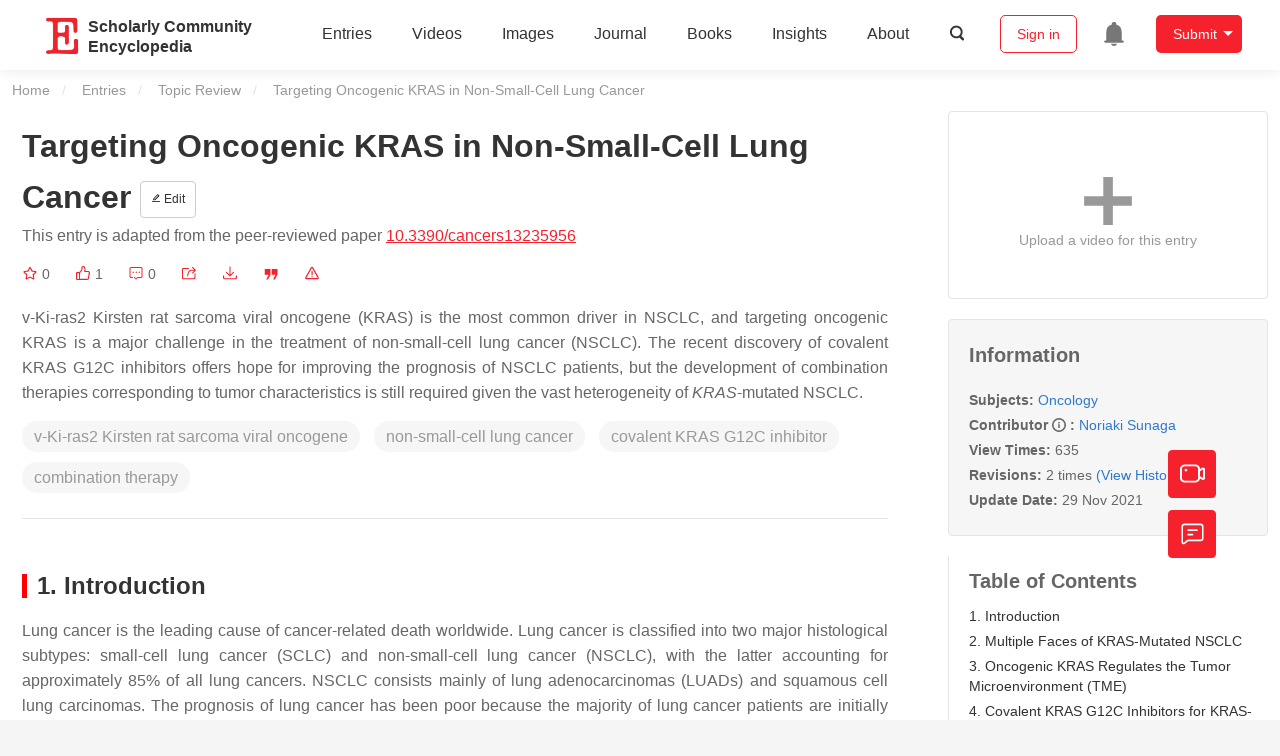

--- FILE ---
content_type: text/html; charset=UTF-8
request_url: https://encyclopedia.pub/entry/16484
body_size: 33416
content:
<!DOCTYPE html>
<html lang="en">
<head>
    <meta charset="UTF-8" />
    <meta name="viewport" content="width=device-width,minimum-scale=1.0,maximum-scale=1.0" />
            <meta name="description" content="Encyclopedia is a user-generated content hub aiming to provide a comprehensive record for scientific developments. All content free to post, read, share and reuse." />
        <meta name="google-site-verification" content="q43W86qViuYDE0imL1OxpOHG5zphSIOB7TVoEwSmBVc" />
    <meta name="msvalidate.01" content="1A6221EAB93F205C3B707CBBFE90D66D" />
        <meta property="og:type" content="website">
<meta property="og:title" content="Targeting Oncogenic KRAS in Non-Small-Cell Lung Cancer">
<meta property="og:url" content="https://encyclopedia.pub/entry/16484">
<meta property="og:description" content="v-Ki-ras2 Kirsten rat sarcoma viral oncogene (KRAS) is the most common driver in NSCLC, and targeting oncogenic KRAS is a major challenge in the treatmen...">
<meta property="og:image" content="https://encyclopedia.pub/build/images/header_logo.png">
    <meta name="twitter:title" content="Targeting Oncogenic KRAS in Non-Small-Cell Lung Cancer">
<meta name="twitter:description" content="v-Ki-ras2 Kirsten rat sarcoma viral oncogene (KRAS) is the most common driver in NSCLC, and targeting oncogenic KRAS is a major challenge in the treatment of non-small-cell lung cancer (NSCLC). The...">
<meta name="twitter:site" content="@EncyclopediaMD1">
<meta name="twitter:card" content="summary_large_image">
<meta name="twitter:image" content="https://encyclopedia.pub/build/images/header_logo.png">
    <title>
                    Targeting Oncogenic KRAS in Non-Small-Cell Lung Cancer | Encyclopedia MDPI
            </title>
            <link rel="stylesheet" href="/build/1224.1db66147.css"><link rel="stylesheet" href="/build/app.14848292.css">
                        
    <link rel="stylesheet" href="/build/magnific-popup.c809c0a3.css">
    <link rel="stylesheet" href="/build/tailwind.b97bfd3c.css">
    <link rel="stylesheet" href="/build/motion-ui.1bb256b0.css">
    <script type="application/ld+json">
        {
            "@context": "http://schema.org",
            "@type": "Article",
            "headline": "Targeting Oncogenic KRAS in Non-Small-Cell Lung Cancer",
            "datePublished": "2021-11-29T07:55:41+01:00",
            "dateModified": "2021-11-29T09:01:11+01:00",
             "author": [{"name":"Noriaki Sunaga"}],
             "publisher":
              {
                "name": "Noriaki Sunaga"
              }
        }
    </script>
    <link rel="canonical" href="https://encyclopedia.pub/entry/16484" />
    <script src="/build/runtime.0cde2a47.js"></script><script src="/build/2109.3beea5d7.js"></script><script src="/build/297.c8a54fcc.js"></script><script src="/build/8674.e44908d0.js"></script><script src="/build/checkBrowserSupport.2b001c66.js"></script>
    <script src="/build/9755.4945dce5.js"></script><script src="/build/5932.4d442a22.js"></script><script src="/build/9907.7b47d38d.js"></script><script src="/build/4901.402c8cb8.js"></script><script src="/build/4033.bc931418.js"></script><script src="/build/1224.83033532.js"></script><script src="/build/3503.eb962e70.js"></script><script src="/build/5947.7df79ac1.js"></script><script src="/build/app.10f01373.js"></script>
    <link rel="icon" type="image/x-icon" href="/favicon.ico" />
        <script id="usercentrics-cmp" src="https://web.cmp.usercentrics.eu/ui/loader.js" data-settings-id="6bV7bY64cWyYYZ" async></script>
    <!-- Google Consent script -->
    <script>
        window.dataLayer = window.dataLayer || [];
        function gtag() { dataLayer.push(arguments); }
        gtag('consent', 'default', {
            'ad_user_data': 'denied',
            'ad_personalization': 'denied',
            'ad_storage': 'denied',
            'analytics_storage': 'denied',
            'wait_for_update': 500,
        });
        dataLayer.push({'gtm.start': new Date().getTime(), 'event': 'gtm.js'});
    </script>
    <!-- Google Tag Manager -->
    <script type="text/plain" data-usercentrics="Google Analytics">
        (function(w,d,s,l,i){
            w[l]=w[l]||[];
            w[l].push({
                'gtm.start': new Date().getTime(),
                event:'gtm.js'
            });
            var f=d.getElementsByTagName(s)[0],
                j=d.createElement(s),dl=l!='dataLayer'?'&l='+l:'';
            j.async=true;
            j.src= 'https://www.googletagmanager.com/gtm.js?id='+i+dl;
            f.parentNode.insertBefore(j,f);
        })(window,document,'script','dataLayer','GTM-MZ7CDVT');
            </script>
    <!-- End Google Tag Manager -->
    <!-- Matomo Tag Manager -->
    <!-- End Matomo Tag Manager -->
    
                              <script>!function(e){var n="https://s.go-mpulse.net/boomerang/";if("True"=="True")e.BOOMR_config=e.BOOMR_config||{},e.BOOMR_config.PageParams=e.BOOMR_config.PageParams||{},e.BOOMR_config.PageParams.pci=!0,n="https://s2.go-mpulse.net/boomerang/";if(window.BOOMR_API_key="9DQ7Q-28LSB-E8WKP-NG6Z4-U9TGW",function(){function e(){if(!o){var e=document.createElement("script");e.id="boomr-scr-as",e.src=window.BOOMR.url,e.async=!0,i.parentNode.appendChild(e),o=!0}}function t(e){o=!0;var n,t,a,r,d=document,O=window;if(window.BOOMR.snippetMethod=e?"if":"i",t=function(e,n){var t=d.createElement("script");t.id=n||"boomr-if-as",t.src=window.BOOMR.url,BOOMR_lstart=(new Date).getTime(),e=e||d.body,e.appendChild(t)},!window.addEventListener&&window.attachEvent&&navigator.userAgent.match(/MSIE [67]\./))return window.BOOMR.snippetMethod="s",void t(i.parentNode,"boomr-async");a=document.createElement("IFRAME"),a.src="about:blank",a.title="",a.role="presentation",a.loading="eager",r=(a.frameElement||a).style,r.width=0,r.height=0,r.border=0,r.display="none",i.parentNode.appendChild(a);try{O=a.contentWindow,d=O.document.open()}catch(_){n=document.domain,a.src="javascript:var d=document.open();d.domain='"+n+"';void(0);",O=a.contentWindow,d=O.document.open()}if(n)d._boomrl=function(){this.domain=n,t()},d.write("<bo"+"dy onload='document._boomrl();'>");else if(O._boomrl=function(){t()},O.addEventListener)O.addEventListener("load",O._boomrl,!1);else if(O.attachEvent)O.attachEvent("onload",O._boomrl);d.close()}function a(e){window.BOOMR_onload=e&&e.timeStamp||(new Date).getTime()}if(!window.BOOMR||!window.BOOMR.version&&!window.BOOMR.snippetExecuted){window.BOOMR=window.BOOMR||{},window.BOOMR.snippetStart=(new Date).getTime(),window.BOOMR.snippetExecuted=!0,window.BOOMR.snippetVersion=12,window.BOOMR.url=n+"9DQ7Q-28LSB-E8WKP-NG6Z4-U9TGW";var i=document.currentScript||document.getElementsByTagName("script")[0],o=!1,r=document.createElement("link");if(r.relList&&"function"==typeof r.relList.supports&&r.relList.supports("preload")&&"as"in r)window.BOOMR.snippetMethod="p",r.href=window.BOOMR.url,r.rel="preload",r.as="script",r.addEventListener("load",e),r.addEventListener("error",function(){t(!0)}),setTimeout(function(){if(!o)t(!0)},3e3),BOOMR_lstart=(new Date).getTime(),i.parentNode.appendChild(r);else t(!1);if(window.addEventListener)window.addEventListener("load",a,!1);else if(window.attachEvent)window.attachEvent("onload",a)}}(),"".length>0)if(e&&"performance"in e&&e.performance&&"function"==typeof e.performance.setResourceTimingBufferSize)e.performance.setResourceTimingBufferSize();!function(){if(BOOMR=e.BOOMR||{},BOOMR.plugins=BOOMR.plugins||{},!BOOMR.plugins.AK){var n=""=="true"?1:0,t="",a="aofhsqixzvmzy2lv4mba-f-bb070d926-clientnsv4-s.akamaihd.net",i="false"=="true"?2:1,o={"ak.v":"39","ak.cp":"1694201","ak.ai":parseInt("1108098",10),"ak.ol":"0","ak.cr":10,"ak.ipv":4,"ak.proto":"h2","ak.rid":"9b270dd","ak.r":38938,"ak.a2":n,"ak.m":"dscb","ak.n":"essl","ak.bpcip":"3.138.121.0","ak.cport":46536,"ak.gh":"23.55.170.156","ak.quicv":"","ak.tlsv":"tls1.3","ak.0rtt":"","ak.0rtt.ed":"","ak.csrc":"-","ak.acc":"","ak.t":"1769333506","ak.ak":"hOBiQwZUYzCg5VSAfCLimQ==ZY+pBL7a2DJGzl0aIJWV+/mWjXf33QGzSTsXR4Djb1oAMQjczHBI5orOADn9Mvk7gCJkODxdbdUUhCfsjkSF9qEcI1Ut3pwGEpOhaexbRhTC1WYdDFfzB6cZIpGHgGM8j1DGp9a5ZEpquQ4VeE9AByG/5BW8nkDMGBiyVs92J0E9ITGLoFUWgGspYcyOKM2oHmjteuZXFy+v7Ma+jebNhX48pnmV4ky5yu8ke/rewcyIAOtEAURI2jvqM3pNoqvb0XbwaxIpf4uuR3+w0H8zniwvT+NEfJtzHZxRSFBkkpvNbZrN+gTLKG15rdo1hLTJE79yjknYmTa/oJxHwHf1jsNOkEoTB4ncBR1nSQcFJ4hoq7U0uxWniNI6yjm60ePBWlpaY9yMMHVisqw4URDP2XZI2z3fmP9M0cJW+ZF+6AE=","ak.pv":"6","ak.dpoabenc":"","ak.tf":i};if(""!==t)o["ak.ruds"]=t;var r={i:!1,av:function(n){var t="http.initiator";if(n&&(!n[t]||"spa_hard"===n[t]))o["ak.feo"]=void 0!==e.aFeoApplied?1:0,BOOMR.addVar(o)},rv:function(){var e=["ak.bpcip","ak.cport","ak.cr","ak.csrc","ak.gh","ak.ipv","ak.m","ak.n","ak.ol","ak.proto","ak.quicv","ak.tlsv","ak.0rtt","ak.0rtt.ed","ak.r","ak.acc","ak.t","ak.tf"];BOOMR.removeVar(e)}};BOOMR.plugins.AK={akVars:o,akDNSPreFetchDomain:a,init:function(){if(!r.i){var e=BOOMR.subscribe;e("before_beacon",r.av,null,null),e("onbeacon",r.rv,null,null),r.i=!0}return this},is_complete:function(){return!0}}}}()}(window);</script></head>

<body>
        <div class="top-container">
        <div class="header other-page ">
    <div class="outdated-browser-warning initHide">
        Your browser does not fully support modern features. Please upgrade for a smoother experience.
        <span class="cursor-point close-browser-warning" aria-hidden="true">&times;</span>
    </div>
        <div class="header-container top-bar">
        <div class="top-bar-left">
                        <ul class="menu">
                <li>
                    <a href="/" title="Encyclopedia" class="header-ogp-logo" aria-label="Homepage">
                        <img class="logo" src="/build/images/header_logo.png" alt="Encyclopedia"/>
                    </a>
                </li>
                <li class="logo-title-box">
                    <a href="/" class="logo-title">
                        <div>Scholarly Community</div>
                        <div>Encyclopedia</div>
                    </a>
                </li>
            </ul>
            
        </div>
        <div class="top-bar-right">
            <ul class="menu">
                                <li class="header-nav show-for-medium" id="header-nav">
                    <ul class="menu">
                        <li>
                            <a href="/entry/list" class="menu-item" data-event-action="entry">Entries</a>
                        </li>
                        <li>
                            <a href="/video" class="menu-item" data-event-action="video_nav">Videos</a>
                        </li>
                        <li>
                            <a href='/image' class="menu-item" data-event-action="image_nav">Images</a>
                        </li>
                        <li>
                            <a href="https://www.mdpi.com/journal/encyclopedia" class="menu-item be-selected-main" data-event-action="journal">Journal</a>
                        </li>
                        <li>
                            <a href="/book/list" class="menu-item" data-event-action="book">Books</a>
                        </li>
                        <li>
                            <a href="/insights" class="menu-item" data-event-action="news">Insights</a>
                        </li>
                        <li>
                            <a href="/about" class="menu-item" data-event-action="about">About</a>
                        </li>
                        <li>
                            <div class="menu-item search-icon cursor-point" id="search-icon">
                                <svg class="icon search gray-color" aria-hidden="true">
                                    <use xlink:href="#icon-search"></use>
                                </svg>
                            </div>
                        </li>
                    </ul>
                </li>
                                                    <li id="search-form" class="search-form overflow common-search-box">
                        <input class="search-input" type="text" placeholder="Search…" name="common_basic_keyword" value="" id="header-search-input">
                        <button class="header-search-button common-search-btn" data-href="/search/index" aria-label="Global search">
                            <svg class="icon" aria-hidden="true">
                                <use xlink:href="#icon-search"></use>
                            </svg>
                        </button>

                        <svg class="icon close-search show-for-medium" aria-hidden="true">
                            <use xlink:href="#icon-close"></use>
                        </svg>
                    </li>
                                <li class="user-box show-for-medium">
                    <ul class="menu dropdown" data-dropdown-menu>
                                                    <li class="login-register">
                                <a href="/login" class="button" data-event-action="login_signin">Sign in</a>
                            </li>
                                                <li class="header-user-notification user-notification" >
                            <a class="notification-icon" href="/user/notifications/list?type=1" aria-label="Jump to the notification list page">
                                <svg class="icon" aria-hidden="true">
                                    <use xlink:href="#icon-remind1"></use>
                                </svg>
                                                            </a>
                        </li>
                                                    <li class="header-create is-dropdown-submenu-parent">
                                <a class="button create-button">Submit</a>
                                <ul class="menu">
                                    <li><a class="create-operation" href="/user/entry/create" data-event-action="entry">Entry</a></li>
                                    <li><a class="create-operation" href="/user/video_add" data-event-action="video_sub">Video</a></li>
                                    <li><a class="create-operation" href="/user/image/upload" data-event-action="image_sub">Image</a></li>
                                </ul>
                            </li>
                                            </ul>
                </li>
                            </ul>
        </div>
    </div>
    </div>

<script>
    $(function () {
        if ($('#user_notification').length) {
            var $notificationDropdownContainer = $('#notification_dropdown_container');
            $('#user_notification').hover(function () {
                $notificationDropdownContainer.toggle();
            })
            $notificationDropdownContainer.hover(function () {
                $notificationDropdownContainer.toggle()
            });

            $notificationDropdownContainer.on('click', '.notification-select', function () {
                $(this).addClass('active').siblings('.active').removeClass('active');
                $('#notification' + $(this).text()).show().siblings().hide();
            })
        }
    })

    if ($(window).width() > 640) {
        $("#search-icon").bind("click", function () {
            $("#search-form").animate({'width': $(window).width() > 1024 ? '404px' : '344px'}, 'normal', "linear").removeClass('overflow');
            $("#header-nav").hide();
        });
        $(".close-search").bind("click", function () {
            $("#search-form").addClass('overflow').animate({'width': '0'}, 'normal', "linear", function () {
                $("#header-nav").fadeIn();
            });
        })
    } else {
        $("#search_icon_for_phone").bind("click", function () {
            $(this).hide();
            $(".logo-title-box").hide();
            $("#search-form").css({'flex-grow': '1'}).removeClass('overflow');
        })
    }
</script>
                        


                    <div id="recommendModal" class="reveal recommend-modal" data-reveal data-show="0">
    <img src="/build/images/logo.png" alt="" class="submit-tips-logo">
    <div class="submit-tips-detail">
        <div class="submit-tips-title">Submitted Successfully!</div>
        <div class="submit-tips-share-box">
            <div>
                <span class="share-title">Share to social media</span>
                <div class="share-point">
                    <img src="/build/images/point-3.png">
                    <span class="point-des">+1 credit</span>
                </div>
                <div class="share-links" data-url="/user/share/entry/16484" data-token="e128cd097cff8.TFDYLAvPrfl_OJK_33eUmCnAAwJTT_pqPlJYdslyzQw.HWjvW3j-nJobDcvS6z_nwUvwQTMgB7suUGI2RqIAgER9FJ4UavvvnghQpg">
    <a href="https://www.facebook.com/dialog/share?app_id=426727239512261&amp;display=popup&amp;href=https%3A%2F%2Fencyclopedia.pub%2Fentry%2F16484" target="_blank" rel="noopener noreferrer" aria-label="Share on facebook">
        <svg class="icon envelope" aria-hidden="true">
            <use xlink:href="#icon-facebookfacebook52"></use>
        </svg>
    </a>
    <a href="https://twitter.com/intent/tweet?text=Welcome+to+view+Targeting+Oncogenic+KRAS+in+Non-Small-Cell+Lung+Cancer+by+Noriaki+Sunaga+%40EncyclopediaMD1%0AAccess+link%3A+https%3A%2F%2Fencyclopedia.pub%2Fentry%2F16484%0A%23Oncology" target="_blank" rel="noopener noreferrer" aria-label="Share on twitter">
        <svg class="icon envelope" aria-hidden="true">
            <use xlink:href="#icon-twitter"></use>
        </svg>
    </a>
    <a href="https://www.linkedin.com/shareArticle?summary=Welcome+to+view+Targeting+Oncogenic+KRAS+in+Non-Small-Cell+Lung+Cancer+by+Noriaki+Sunaga%0AAccess+link%3A+https%3A%2F%2Fencyclopedia.pub%2Fentry%2F16484%0A%23Oncology&amp;mini=1&amp;url=https%3A%2F%2Fencyclopedia.pub%2Fentry%2F16484&amp;title=Share+An+Online+Entry+%22Targeting+Oncogenic+KRAS+in+Non-Small-Cell+Lung+Cancer%22" target="_blank" rel="noopener noreferrer" aria-label="Share on linkedin">
        <svg class="icon envelope" aria-hidden="true">
            <use xlink:href="#icon-linkedin"></use>
        </svg>
    </a>
    <a href="mailto:?subject=Share%20An%20Online%20Entry%20%22Targeting%20Oncogenic%20KRAS%20in%20Non-Small-Cell%20Lung%20Cancer%22&amp;body=Welcome%20to%20view%20Targeting%20Oncogenic%20KRAS%20in%20Non-Small-Cell%20Lung%20Cancer%20by%20Noriaki%20Sunaga%0AAccess%20link%3A%20https%3A%2F%2Fencyclopedia.pub%2Fentry%2F16484%0A%23Oncology" aria-label="Share via email">
        <svg class="icon envelope" aria-hidden="true">
            <use xlink:href="#icon-email"></use>
        </svg>
    </a>
</div>
            </div>

        </div>
        <div class="submit-tips-content">
            Thank you for your contribution! You can also upload <a class="href-red" href="/user/video_add">a video entry</a> or <a class="href-red" href="/user/image/upload">images</a> related to this topic.
            For video creation, please contact our <a class="href-red" href="/video_service">Academic Video Service</a>.
        </div>
    </div>
    <button class="close-button" data-close aria-label="Close modal" type="button">
        <span aria-hidden="true">&times;</span>
    </button>
</div>

<script type="text/javascript">
    $(document).ready(function () {
        let $recommendModal = $('#recommendModal');
        if ($recommendModal.data('show') > 0) {
            $recommendModal.foundation('open').blur();
        }
    })
</script>
<div class="reveal share-box" id="shareToSocialMedia" data-reveal>
    <div class="share-links" data-url="/user/share/entry/16484" data-token="d3fea.JFX4FcVTDHyXxMav_RMXBL180-yI2z6fBI3DQq5DeN0.dW3PYrZiPR_z8Z_CyVtkXd9Mkd37k3_bar2tcsUxNZUVEb4tpGdOG-Cs8g">
    <a href="https://www.facebook.com/dialog/share?app_id=426727239512261&amp;display=popup&amp;href=https%3A%2F%2Fencyclopedia.pub%2Fentry%2F16484" target="_blank" rel="noopener noreferrer" aria-label="Share on facebook">
        <svg class="icon envelope" aria-hidden="true">
            <use xlink:href="#icon-facebookfacebook52"></use>
        </svg>
    </a>
    <a href="https://twitter.com/intent/tweet?text=Welcome+to+view+Targeting+Oncogenic+KRAS+in+Non-Small-Cell+Lung+Cancer+by+Noriaki+Sunaga+%40EncyclopediaMD1%0AAccess+link%3A+https%3A%2F%2Fencyclopedia.pub%2Fentry%2F16484%0A%23Oncology" target="_blank" rel="noopener noreferrer" aria-label="Share on twitter">
        <svg class="icon envelope" aria-hidden="true">
            <use xlink:href="#icon-twitter"></use>
        </svg>
    </a>
    <a href="https://www.linkedin.com/shareArticle?summary=Welcome+to+view+Targeting+Oncogenic+KRAS+in+Non-Small-Cell+Lung+Cancer+by+Noriaki+Sunaga%0AAccess+link%3A+https%3A%2F%2Fencyclopedia.pub%2Fentry%2F16484%0A%23Oncology&amp;mini=1&amp;url=https%3A%2F%2Fencyclopedia.pub%2Fentry%2F16484&amp;title=Share+An+Online+Entry+%22Targeting+Oncogenic+KRAS+in+Non-Small-Cell+Lung+Cancer%22" target="_blank" rel="noopener noreferrer" aria-label="Share on linkedin">
        <svg class="icon envelope" aria-hidden="true">
            <use xlink:href="#icon-linkedin"></use>
        </svg>
    </a>
    <a href="mailto:?subject=Share%20An%20Online%20Entry%20%22Targeting%20Oncogenic%20KRAS%20in%20Non-Small-Cell%20Lung%20Cancer%22&amp;body=Welcome%20to%20view%20Targeting%20Oncogenic%20KRAS%20in%20Non-Small-Cell%20Lung%20Cancer%20by%20Noriaki%20Sunaga%0AAccess%20link%3A%20https%3A%2F%2Fencyclopedia.pub%2Fentry%2F16484%0A%23Oncology" aria-label="Share via email">
        <svg class="icon envelope" aria-hidden="true">
            <use xlink:href="#icon-email"></use>
        </svg>
    </a>
</div>
    <button class="close-button" data-close aria-label="Close modal" type="button">
        <span aria-hidden="true">&times;</span>
    </button>
</div>
    <div class="reveal large text-center" id="historyMedia" data-reveal>
        <div class="revision-list box-content common-right columns  common-background mt20">
    <div class="row">
                    <table class="responsive">
                <tr>
                    <th>Version</th>
                    <th>Summary</th>
                    <th>Created by</th>
                    <th>Modification</th>
                    <th>Content Size</th>
                    <th>Created at</th>
                    <th>Operation</th>
                </tr>
                                                        <tr>
                        <td>1</td>
                        <td style="max-width: 150px;overflow: hidden;text-overflow: ellipsis;white-space: nowrap;" class="summary" title="">
                            
                        </td>
                        <td>
                            <a class="sp-link" href="https://sciprofiles.com/profile/450939" target="_blank" rel="noopener noreferrer"><span class="sp-link__name">Noriaki Sunaga</span></a>                        </td>
                        <td>
                                                            <span class="add-diff">+ 1337 word(s)</span>
                                                    </td>
                        <td>
                            1337
                        </td>
                        <td>                            2021-11-29 07:27:27
                                </td>
                        <td>
                                                            <a href="/entry/history/compare_revision/39187" title="Compare with the latest">
                                    <svg class="icon" aria-hidden="true">
                                        <use xlink:href="#icon-Comparewiththecurrent"></use>
                                    </svg>
                                </a>
                                |
                                                                                    <a href="/entry/history/show/39187" title="View detail">
                                <svg class="icon" aria-hidden="true">
                                    <use xlink:href="#icon-Viewdetail"></use>
                                </svg>
                            </a>
                        </td>
                    </tr>
                                                        <tr>
                        <td>2</td>
                        <td style="max-width: 150px;overflow: hidden;text-overflow: ellipsis;white-space: nowrap;" class="summary" title="The format is correct.">
                            The format is correct.
                        </td>
                        <td>
                            <a class="sp-link" href="https://sciprofiles.com/profile/1826429" target="_blank" rel="noopener noreferrer"><span class="sp-link__name">Yvaine Wei</span></a>                        </td>
                        <td>
                                                            <span class="del-diff">-32 word(s)</span>
                                                    </td>
                        <td>
                            1305
                        </td>
                        <td>                            2021-11-29 08:46:02
                                </td>
                        <td>
                                                                                        <a href="/entry/history/compare_revision/39211/-1" title="Compare with the previous">
                                    <svg class="icon" aria-hidden="true">
                                        <use xlink:href="#icon-Comparewiththeprevious"></use>
                                    </svg>
                                </a>
                                |
                                                        <a href="/entry/history/show/39211" title="View detail">
                                <svg class="icon" aria-hidden="true">
                                    <use xlink:href="#icon-Viewdetail"></use>
                                </svg>
                            </a>
                        </td>
                    </tr>
                            </table>
            <div class="paginator">
            </div>
            </div>
</div>
<script>
    $(document).ready(function () {
        var page_url = '/entry/16484';
        $("button[type=reset]").click(function () {
            window.location.href = page_url;
        })
    });
</script>

        <button class="close-button" data-close aria-label="Close modal" type="button">
            <span aria-hidden="true">&times;</span>
        </button>
    </div>

<script>
    $(document).ready(function () {
        $('.show-dropdown-btn').click(function () {
            if ($(this).hasClass('active')) {
                $(this).removeClass('active').next().hide();
            } else {
                $(this).parents('.history-item').siblings().find('.show-dropdown-btn.active').click();
                $(this).parents('.history-list-item').siblings().find('.show-dropdown-btn.active').click();
                $(this).addClass('active').next().show();
            }
        })

        document.addEventListener('click', function (e) {
            e.target.classList.contains('show-dropdown-btn') || $('.show-dropdown-btn.active').click()
        });
    })
</script>
<div class="reveal radius" id="videoUpload" data-reveal>
    <h1 class="confirm-title">Video Upload Options</h1>
    <div class="confirm-content">
        We provide professional Academic Video Service to translate complex research into visually appealing presentations. Would you like to try it?
    </div>
    <div class="ajax-button-group">
        <a class="ajax-cancel" href="/user/video_add/16484">No, upload directly</a>
        <a class="ajax-confirm" href="/video_material">Yes</a>
    </div>
    <button class="close-button" data-close aria-label="Close reveal" type="button">
        <span aria-hidden="true">&times;</span>
    </button>
</div>

<div class="reveal mange-reveal-box small radius" id="citationReveal" data-reveal style="overflow-y: visible">
    <div class="manage-main-box">
        <div class="manage-header">
            <svg class="icon ml5 mr5" aria-hidden="true">
                <use xlink:href="#icon-cite1"></use>
            </svg>
            Cite
        </div>

        <div class="citation-reveal-form">
            <div class="citation-tips">If you have any further questions, please contact <a href="mailto:office@encyclopedia.pub" class="href-red">Encyclopedia Editorial Office.</a></div>

            <label for="">Select a Style</label>
            <div class="dropdown-options citation-dropdown-select" id="citation-select">
                <input type="checkbox" class="dropdown-switch" id="filter-switch" name="dropdown_options" value="" hidden/>
                <label for="filter-switch" class="dropdown-options-filter">
                    <ul class="dropdown-filter no-bullet" tabindex="-1">
                        <li class="dropdown-filter-selected">MDPI and ACS Style</li>
                        <li>
                            <ul class="dropdown-select" role="listbox" aria-label="Select citation type">
                                                                    <li class="dropdown-select-option" role="option">MDPI and ACS Style</li>
                                                                    <li class="dropdown-select-option" role="option">AMA Style</li>
                                                                    <li class="dropdown-select-option" role="option">Chicago Style</li>
                                                                    <li class="dropdown-select-option" role="option">APA Style</li>
                                                                    <li class="dropdown-select-option" role="option">MLA Style</li>
                                                            </ul>
                        </li>
                    </ul>
                </label>
            </div>

            <div class="citation-style-display" id="citation-style-display">
                                                <div class="MDPI-and-ACS-style citation-style-item" data-style="MDPI and ACS Style">
                    Sunaga, N. Targeting Oncogenic KRAS in Non-Small-Cell Lung Cancer. Encyclopedia. Available online: https://encyclopedia.pub/entry/16484 (accessed on 25 January 2026).
                </div>
                <div class="AMA-style citation-style-item initHide" data-style="AMA Style">
                    Sunaga N. Targeting Oncogenic KRAS in Non-Small-Cell Lung Cancer. Encyclopedia. Available at: https://encyclopedia.pub/entry/16484. Accessed January 25, 2026.
                </div>
                <div class="chicago-style citation-style-item initHide" data-style="Chicago Style">
                    Sunaga, Noriaki. "Targeting Oncogenic KRAS in Non-Small-Cell Lung Cancer" <em>Encyclopedia</em>, https://encyclopedia.pub/entry/16484 (accessed January 25, 2026).
                </div>
                <div class="APA-style citation-style-item initHide" data-style="APA Style">
                    Sunaga, N. (2021, November 29). Targeting Oncogenic KRAS in Non-Small-Cell Lung Cancer. In <em>Encyclopedia</em>. https://encyclopedia.pub/entry/16484
                </div>
                <div class="MLA-style citation-style-item initHide" data-style="MLA Style">
                    Sunaga,&nbsp;Noriaki. "Targeting Oncogenic KRAS in Non-Small-Cell Lung Cancer." <em>Encyclopedia</em>. Web. 29 November, 2021.
                </div>
            </div>
            <textarea id="for-citation-style-display" class="initHide"></textarea>
            <div class="subscribe-btn" id="copy-citation-btn">
                <svg class="icon" aria-hidden="true">
                    <use xlink:href="#icon-copy-white"></use>
                </svg>
                Copy Citation
            </div>
        </div>

        <button class="close-button" data-close aria-label="Close modal" type="button">
            <span aria-hidden="true">×</span>
        </button>
    </div>
</div>

<script>
    $(function () {
        const label = document.querySelector('.dropdown-filter-selected');
        // const options = Array.from(document.querySelectorAll('.dropdown-select-option'));
        const options = document.querySelectorAll('.dropdown-select-option');
        var options_arr = [];
        for (let i = 0; i < options.length; i++) {
            options_arr.push(options[i])
        }

        options_arr.forEach(function (option) {
            option.addEventListener('click', function () {
                label.textContent = option.textContent;
                var currentStyle = option.textContent;
                $('.citation-style-display .citation-style-item').each(function () {
                    if ($(this).data('style') == currentStyle) {
                        $(this).show().siblings().hide();
                    }
                })
            })
        })
        document.addEventListener('click', function (e) {
            const toggle = document.querySelector('.dropdown-switch');
            const element = e.target
            if (element == toggle) return;
            const isDropdownChild = element.closest('.dropdown-filter')
            if (!isDropdownChild) {
                toggle.checked = false;
            }
        });

        $('#copy-citation-btn').on('click', function () {
            var textDom = $('.citation-style-item').filter(':visible');
            var text = $.trim(textDom.text().replaceAll('$nbsp;',''));
            if (copyTextToClipboard(text)) {
                spop({
                    template: 'Copy Success!',
                    style: 'success',
                    autoclose: 3000
                });
            }
        })
    })
</script>

<div class="entry-detail-box common-background">
    <div class="en-container">
        <nav aria-label="You are here:" role="navigation">
            <div class="breadcrumbs">
                <a href="/">Home</a>
                <a href='/entry/list'>Entries</a>
                <a href='/entry/list?param=%7B"entryType":"Topic Review"%7D'>Topic Review</a>
                <span class="show-for-sr">Current: </span> Targeting Oncogenic KRAS in Non-Small-Cell Lung Cancer
            </div>
        </nav>
    </div>

    <div class="en-container tw-flex">
        <div class="tw-order-2 md:tw-order-1 tw-w-[calc(100%_-_320px)] tw-flex-initial entry-detail-content">
            <div class="item-title">
                <div class="entry-title entry-op-icon">
                    <div class="label-row">
                                            </div>
                    <span class="entry-title-detail">Targeting Oncogenic KRAS in Non-Small-Cell Lung Cancer</span>
                                            <div class="entry-icon-item">
                            <a class="op-button" title="Edit" href="/user/entry/revise/16484">
                                <svg class="icon-font" aria-hidden="true">
                                    <use xlink:href="#icon-edit"></use>
                                </svg>
                                Edit
                            </a>
                        </div>
                                        
                                                                <div class="published-link">
                            This entry is adapted from the peer-reviewed paper <a target="_blank" class="href-red" href="https://doi.org/10.3390/cancers13235956">10.3390/cancers13235956</a>
                                                                                                                                                                    </div>
                                    </div>
            </div>
                        <ul class="no-bullet item-statistics">
                <li class="video-info-media-operation" title="Favorite, notify me about any updates.">
                    <a  class="item-collection" href="/login" aria-label="Collection">
                        <svg class="icon" aria-hidden="true" data-url="/user/vote/collection/16484">
                            <use xlink:href="#icon-collection1" class="before-collection initHide"></use>
                            <use xlink:href="#icon-collection_fill" class="after-collection icon-after initHide"></use>
                        </svg>
                    </a>
                    <span id="collection-num">0</span>
                </li>
                <li class="video-info-media-operation" title="Like">
                    <a id="vote-like-box"  href="/login" aria-label="Like">
                        <svg class="icon item-vote-logged" aria-hidden="true" data-url="/user/vote/action/16484">
                            <use xlink:href="#icon-like" class="before-like initHide"></use>
                            <use xlink:href="#icon-like-fill" class="after-like icon-after initHide"></use>
                        </svg>
                    </a>
                    <span class="like-count" id="like-count-num">1</span>
                </li>
                                <li class="video-info-media-operation" title="Comment">
                    <span type="button" data-toggle="commentListCanvas" aria-label="Comment">
                        <svg class="icon" aria-hidden="true">
                            <use xlink:href="#icon-liuyan"></use>
                        </svg>
                    </span>
                    <span class="rate-count" id="comment-count-num">0</span>
                </li>

                <li class="video-info-media-operation" title="Share">
                <span data-open="shareToSocialMedia" role="button" aria-label="Share">
                    <svg class="icon" aria-hidden="true">
                        <use xlink:href="#icon-forward"></use>
                    </svg>
                </span>
                </li>
                                    <li class="video-info-media-operation" title="Download as PDF">
                        <a href="/entry/download_pdf/a247a2a600b2938ae4cc7dbe4881b5a3" rel="nofollow" aria-label="Download">
                            <svg class="icon" aria-hidden="true">
                                <use xlink:href="#icon-download3"></use>
                            </svg>
                        </a>
                    </li>
                                <li class="video-info-media-operation" title="Cite">
                <span data-open="citationReveal" role="button">
                    <svg class="icon" aria-hidden="true">
                        <use xlink:href="#icon-yinyong1"></use>
                    </svg>
                </span>
                </li>
                <li class="video-info-media-operation" title="Report">
                    <a  data-url="/user/report/get_items/1/16484" data-id="reportReveal" href="/login" aria-label="Report">
                        <svg class="icon" aria-hidden="true">
                            <use xlink:href="#icon-error"></use>
                        </svg>
                    </a>
                </li>
            </ul>
                                        <div class="item-description text-justify clearfix">
                    <p>v-Ki-ras2 Kirsten rat sarcoma viral oncogene (KRAS) is the most common driver in NSCLC, and targeting oncogenic KRAS is a major challenge in the treatment of non-small-cell lung cancer (NSCLC). The recent discovery of covalent KRAS G12C inhibitors offers hope for improving the prognosis of NSCLC patients, but the development of combination therapies corresponding to tumor characteristics is still required given the vast heterogeneity of <em>KRAS</em>-mutated NSCLC.</p>
                </div>
                                                    <div class="no-bullet item-keyword clearfix">
                                                                <span class="keyword-item" data-type="entry">v-Ki-ras2 Kirsten rat sarcoma viral oncogene</span>
                                            <span class="keyword-item" data-type="entry">non-small-cell lung cancer</span>
                                            <span class="keyword-item" data-type="entry">covalent KRAS G12C inhibitor</span>
                                            <span class="keyword-item" data-type="entry">combination therapy</span>
                                    </div>
                        <div class="dividing-line"></div>
            <div class="item-body" id="item-content">
                <h2 data-nested="1">1. Introduction</h2>
<div class="html-p">Lung cancer is the leading cause of cancer-related death worldwide. Lung cancer is classified into two major histological subtypes: small-cell lung cancer (SCLC) and non-small-cell lung cancer (NSCLC), with the latter accounting for approximately 85% of all lung cancers. NSCLC consists mainly of lung adenocarcinomas (LUADs) and squamous cell lung carcinomas. The prognosis of lung cancer has been poor because the majority of lung cancer patients are initially diagnosed at an advanced stage. While recent developments in molecularly targeted drugs and immune checkpoint inhibitors have prolonged the survival of patients with advanced NSCLC <sup class="mceNonEditable">[<a href="#ref_1">1</a>]</sup><sup class="mceNonEditable">[<a href="#ref_2">2</a>]</sup>, v-Ki-ras2 Kirsten rat sarcoma viral oncogene (<em><span class="html-italic">KRAS</span></em>), which is one of the most common oncogenes in NSCLC, had long been an “undruggable target” despite extensive efforts. RAS proteins are small guanosine triphosphatase (GTP)-binding proteins. The RAS family consists of three members, HRAS, NRAS and KRAS.&nbsp;<span class="html-italic">KRAS</span>&nbsp;knockout in mice is lethal, but&nbsp;<em><span class="html-italic">HRAS</span></em>&nbsp;or&nbsp;<em><span class="html-italic">NRAS</span></em>&nbsp;knockout mice are viable and develop normally <sup class="mceNonEditable">[<a href="#ref_3">3</a>]</sup><sup class="mceNonEditable">[<a href="#ref_4">4</a>]</sup>, and KRAS can be replaced by HRAS during mouse embryogenesis <sup class="mceNonEditable">[<a href="#ref_5">5</a>]</sup>. Upon activation of receptor tyrosine kinases (RTKs), RAS is activated by SHP2 in cooperation with the adaptor protein GRB2 and SOS, which is a guanine nucleotide exchange factor (GEF) that catalyzes the transition of the guanosine diphosphate (GDP)-bound inactive form of RAS to the GTP-bound active form <sup class="mceNonEditable">[<a href="#ref_6">6</a>]</sup><sup class="mceNonEditable">[<a href="#ref_7">7</a>]</sup>. When&nbsp;<em><span class="html-italic">KRAS</span></em>&nbsp;is mutated, RAS is locked into the GTP-bound active form, which in turn constitutively activates downstream signaling pathways, such as the RAF-MEK-ERK and PI3K-AKT-mTOR pathways, conferring malignant phenotypes <sup class="mceNonEditable">[<a href="#ref_8">8</a>]</sup><sup class="mceNonEditable">[<a href="#ref_9">9</a>]</sup>. Recently, several covalent KRAS G12C inhibitors, including AMG510 (sotorasib) and MRTX849 (adagrasib), have been developed for&nbsp;<em><span class="html-italic">KRAS</span></em>&nbsp;G12C-mutant tumors <sup class="mceNonEditable">[<a href="#ref_10">10</a>]</sup><sup class="mceNonEditable">[<a href="#ref_11">11</a>]</sup><sup class="mceNonEditable">[<a href="#ref_12">12</a>]</sup>. Of note, the CodeBreaK100 clinical trial showed a beneficial effect of sotorasib in patients with advanced NSCLC harboring&nbsp;<em><span class="html-italic">KRAS</span></em>&nbsp;G12C mutations <sup class="mceNonEditable">[<a href="#ref_13">13</a>]</sup>, and the FDA approved sotorasib for&nbsp;<em><span class="html-italic">KRAS</span></em>&nbsp;G12C-positive NSCLC patients who had received at least one prior systemic therapy in May 2021. On the other hand, KRAS G12C inhibitors do not provide as durable responses as tyrosine kinase inhibitors against EGFR or ALK; the median progression-free survival times of NSCLC patients treated with sotorasib and the EGFR-tyrosine kinase inhibitor (EGFR-TKI) osimertinib were 6.8 months <sup class="mceNonEditable">[<a href="#ref_13">13</a>]</sup> and 18.9 months <sup class="mceNonEditable">[<a href="#ref_14">14</a>]</sup>, respectively. Furthermore, several secondary&nbsp;<em><span class="html-italic">KRAS</span></em>&nbsp;mutations and other molecular abnormalities causing resistance to covalent KRAS G12C-specific inhibitors have been reported <sup class="mceNonEditable">[<a href="#ref_15">15</a>]</sup><sup class="mceNonEditable">[<a href="#ref_16">16</a>]</sup><sup class="mceNonEditable">[<a href="#ref_17">17</a>]</sup>. The precise resistance mechanisms and therapeutic strategies for KRAS G12C inhibitor-resistant tumors are under investigation <sup class="mceNonEditable">[<a href="#ref_18">18</a>]</sup>.</div>
<div class="html-p">
<h2 data-nested="1">2. Multiple Faces of <em><span class="html-italic">KRAS</span></em>-Mutated NSCLC</h2>
<div class="html-p">The biological and clinical significance of&nbsp;<em><span class="html-italic">KRAS</span></em>&nbsp;mutations varies depending on the mutation subtype in NSCLC. For instance, G12C and G12D have higher affinities for binding to RALGDS and PI3K, respectively <sup class="mceNonEditable">[<a href="#ref_19">19</a>]</sup>. A recent study assessing the molecular profiles of NSCLC specimens revealed that tumors harboring&nbsp;<em><span class="html-italic">KRAS</span></em>&nbsp;G12C mutations exhibited a higher programmed death-ligand 1 (PD-L1) tumor proportion score and tumor mutational burden than those with&nbsp;<em><span class="html-italic">KRAS</span></em>&nbsp;non-G12C mutations <sup class="mceNonEditable">[<a href="#ref_20">20</a>]</sup>. From a clinical point of view, NSCLC patients harboring&nbsp;<em><span class="html-italic">KRAS</span></em>&nbsp;G12C or G12V mutations have a worse prognosis than those without these mutation subtypes <sup class="mceNonEditable">[<a href="#ref_19">19</a>]</sup>. In another study, surgically resected LUAD patients with&nbsp;<em><span class="html-italic">KRAS</span></em>&nbsp;G12C mutations had significantly shorter survival times than those with&nbsp;<span class="html-italic">KRAS</span>&nbsp;non-G12C mutations <sup class="mceNonEditable">[<a href="#ref_21">21</a>]</sup>. Therefore, targeting&nbsp;<em><span class="html-italic">KRAS</span></em>&nbsp;G12C seems to be an attractive therapeutic approach to improve the prognosis of NSCLC patients. In contrast, no significant difference in the overall survival of patients with metastatic NSCLC was found among different subtypes of&nbsp;<em><span class="html-italic">KRAS</span></em>&nbsp;mutations <sup class="mceNonEditable">[<a href="#ref_22">22</a>]</sup><sup class="mceNonEditable">[<a href="#ref_23">23</a>]</sup>. These inconsistent observations are likely due to the intratumoral heterogeneity of&nbsp;<em><span class="html-italic">KRAS</span></em>-mutated tumors <sup class="mceNonEditable">[<a href="#ref_24">24</a>]</sup><sup class="mceNonEditable">[<a href="#ref_25">25</a>]</sup>, in addition to biological and immunological differences in&nbsp;<em><span class="html-italic">KRAS</span></em>&nbsp;mutation subtypes <sup class="mceNonEditable">[<a href="#ref_19">19</a>]</sup><sup class="mceNonEditable">[<a href="#ref_26">26</a>]</sup>.</div>
<div class="html-p">
<h2 data-nested="1">3. Oncogenic KRAS Regulates the Tumor Microenvironment (TME)</h2>
<div class="html-p">There is growing evidence that oncogenic KRAS is involved in tumor immune evasion by regulating the TME <sup class="mceNonEditable">[<a href="#ref_27">27</a>]</sup>.&nbsp;<em><span class="html-italic">KRAS</span></em>-mutated NSCLC tumors have inflammatory characteristics; oncogenic KRAS induces several inflammatory cytokines and chemokines, including IL-6, IL-8, CXCL1 and CCL5, which influence the TME <sup class="mceNonEditable">[<a href="#ref_28">28</a>]</sup>. For instance, oncogenic KRAS mediates the secretion of IL-6, which drives protumor M2-type macrophage polarization along with the recruitment of myeloid-derived suppressor cells (MDSCs) in lung tumors <sup class="mceNonEditable">[<a href="#ref_29">29</a>]</sup>. Oncogenic KRAS also upregulates the expression of IL-8, a neutrophil chemoattractant, through MEK-ERK pathway activation in NSCLC cells <sup class="mceNonEditable">[<a href="#ref_30">30</a>]</sup>. Elevated serum IL-8 levels were found to be associated with an unfavorable prognosis in NSCLC patients treated with the PD-l antibody nivolumab, and increased IL-8 expression in tumors was negatively correlated with T cell markers and IFNγ-dependent gene signatures in the TME <sup class="mceNonEditable">[<a href="#ref_31">31</a>]</sup>. Another neutrophil chemoattractant, CXCL1, is also upregulated by&nbsp;<em><span class="html-italic">KRAS</span></em>&nbsp;mutations, and is involved in the development of lung cancer <sup class="mceNonEditable">[<a href="#ref_32">32</a>]</sup><sup class="mceNonEditable">[<a href="#ref_33">33</a>]</sup><sup class="mceNonEditable">[<a href="#ref_34">34</a>]</sup>. Moreover,&nbsp;<em><span class="html-italic">KRAS</span></em>-mutated NSCLC cells produce CCL5 <sup class="mceNonEditable">[<a href="#ref_35">35</a>]</sup>, which plays an important role in antitumor immunity by promoting the recruitment of T cells and dendritic cells to the TME <sup class="mceNonEditable">[<a href="#ref_36">36</a>]</sup>.</div>
<div class="html-p">Several studies have demonstrated that&nbsp;<em><span class="html-italic">KRAS</span></em>-mutated NSCLC tumors exhibit PD-L1 overexpression <sup class="mceNonEditable">[<a href="#ref_37">37</a>]</sup>, which is induced by oncogenic RAS-related pathway activation <sup class="mceNonEditable">[<a href="#ref_38">38</a>]</sup><sup class="mceNonEditable">[<a href="#ref_39">39</a>]</sup><sup class="mceNonEditable">[<a href="#ref_40">40</a>]</sup><sup class="mceNonEditable">[<a href="#ref_41">41</a>]</sup>. A previous study showed that B7-H3, T-cell immunoglobulin mucin family member 3, and indoleamine 2,3-dioxygenase-1 were highly expressed in tumor stroma-associated inflammatory cells in LUADs harboring&nbsp;<em><span class="html-italic">KRAS</span></em>&nbsp;mutations <sup class="mceNonEditable">[<a href="#ref_42">42</a>]</sup>. In addition to immune checkpoint molecules, regulatory T cells (Tregs) play a pivotal role in tumor immune evasion <sup class="mceNonEditable">[<a href="#ref_43">43</a>]</sup>. Mutant KRAS induces Tregs via secretion of IL-10 and transforming growth factor-β1 from tumor cells <sup class="mceNonEditable">[<a href="#ref_44">44</a>]</sup>. Le et al. found CD73 overexpression in&nbsp;<span class="html-italic">EGFR</span>-mutated NSCLC tumors <sup class="mceNonEditable">[<a href="#ref_45">45</a>]</sup>. They further demonstrated that the proportion of Tregs was decreased by coculturing these cells with conditioned medium from&nbsp;<em><span class="html-italic">EGFR</span></em>-mutated NSCLC cells with CD73 knockdown, and that an anti-CD73 antibody suppressed tumor growth in immunocompetent mice <sup class="mceNonEditable">[<a href="#ref_45">45</a>]</sup>. These observations suggest that&nbsp;<em><span class="html-italic">KRAS</span></em>-mutated NSCLC tumors have the ability to evade immune responses by regulating inflammatory cytokines and chemokines, immune checkpoint molecules and Tregs. Thus, targeting mutant KRAS may be an optional approach to abolish tumor immune evasion, and combination treatments including KRAS G12C inhibitors and immune checkpoint inhibitors could be effective therapeutic strategies.</div>
<div class="html-p">
<h2 data-nested="1">4. Covalent KRAS G12C Inhibitors for <em><span class="html-italic">KRAS</span></em>-Mutated NSCLC</h2>
<div class="html-p">The recent discovery of covalent KRAS G12C inhibitors has changed “undruggable” oncogenic KRAS into a “druggable” target. In the KRAS G12C inactive (GDP-bound) form, the mutant cysteine residues adjacent to the switch II pocket are involved in the effector interaction <sup class="mceNonEditable">[<a href="#ref_46">46</a>]</sup>. The binding of covalent KRAS G12C inhibitors, such as sotorasib and adagrasib, to the switch pocket changes the nucleotide preference to favor GDP, thus impairing oncogenic KRAS-mediated signal transduction and leading to tumor regression in preclinical models <sup class="mceNonEditable">[<a href="#ref_10">10</a>]</sup><sup class="mceNonEditable">[<a href="#ref_11">11</a>]</sup>.&nbsp;</div>
<div class="html-p">
<h2 data-nested="1">5. Combined Therapies Involving Targeting of Oncogenic KRAS plus Other Targeted Drugs for <em><span class="html-italic">KRAS</span></em>-Mutated NSCLC</h2>
<div class="html-p">Oncogenic RAS upregulates downstream pathways and negatively regulates RTK signaling, whereas attenuating oncogenic RAS results in compensatory activation of RTK and wild-type RAS signaling pathways <sup class="mceNonEditable">[<a href="#ref_47">47</a>]</sup>. Thus, mutant RAS and wild-type RAS appear to complement each other to activate RTK-RAS signaling pathways to sustain tumor growth and survival, and the multitargeting of RAS signaling pathways could be an effective therapeutic approach. Researchers reported that the dual inhibition of KRAS and p38 inhibited tumor growth in <em><span class="html-italic">KRAS</span></em>-mutated colorectal cancer cells <sup class="mceNonEditable">[<a href="#ref_48">48</a>]</sup> and&nbsp;<em><span class="html-italic">KRAS</span></em>-mutated LUAD cells <sup class="mceNonEditable">[<a href="#ref_49">49</a>]</sup>. These findings suggest that blocking p38 or EGFR enhances the growth-inhibitory effect of KRAS G12C inhibitors on NSCLC tumors. In another study by Kitani et al., effective combination strategies differed between epithelial-like and mesenchymal-like&nbsp;<em><span class="html-italic">KRAS</span></em>-mutant NSCLC cells; a combination therapy with the MEK inhibitor trametinib plus the EGFR-TKI afatinib was effective for epithelial-like tumors, while the dual blockade of MEK and FGFR effectively suppressed mesenchymal tumor growth <sup class="mceNonEditable">[<a href="#ref_50">50</a>]</sup>. A recent study demonstrated that combined treatment with the KRAS G12C inhibitor ARS-1620 plus the pan-PI3K inhibitor GDC0941 consistently suppressed tumor growth in ARS-1620-resistant&nbsp;<em><span class="html-italic">KRAS</span></em>-mutated tumors, whereas the growth-inhibitory effects of ARS-1620 plus afatinib or cetuximab varied among&nbsp;<em><span class="html-italic">KRAS</span></em>-mutated cell lines <sup class="mceNonEditable">[<a href="#ref_51">51</a>]</sup>. Together, these observations indicate that the therapeutic efficacy of covalent KRAS G12C inhibitors varies depending on the biological properties of the treated&nbsp;<em><span class="html-italic">KRAS</span></em>-mutated tumors.</div>
</div>
</div>
</div>
</div>
            </div>
            <div class="dividing-line"></div>
                                        <div class="item-reference">
                    <h3 class="item-row-title">References</h3>
                    <ol class="reference-lists">
                                                    <li><span style="z-index:50" data-reference_type="Others" data-prototype="others:::Herbst, R.S.; Garon, E.B.; Kim, D.W.; Cho, B.C.; Gervais, R.; Perez-Gracia, J.L.; Han, J.Y.; Majem, M.; Forster, M.D.; Monnet, I.; et al. Five Year Survival Update From KEYNOTE-010: Pembrolizumab Versus Docetaxel for Previously Treated, Programmed Death-Ligand 1-Positive Advanced NSCLC. J. Thorac. Oncol. 2021, 16, 1718–1732.   " id="ref_1">Herbst, R.S.; Garon, E.B.; Kim, D.W.; Cho, B.C.; Gervais, R.; Perez-Gracia, J.L.; Han, J.Y.; Majem, M.; Forster, M.D.; Monnet, I.; et al. Five Year Survival Update From KEYNOTE-010: Pembrolizumab Versus Docetaxel for Previously Treated, Programmed Death-Ligand 1-Positive Advanced NSCLC. J. Thorac. Oncol. 2021, 16, 1718–1732.   </span></li>
                                                    <li><span style="z-index:49" data-reference_type="Others" data-prototype="others:::Okamoto, I.; Morita, S.; Tashiro, N.; Imamura, F.; Inoue, A.; Seto, T.; Yamamoto, N.; Ohe, Y.; Nakagawa, K.; Fukuoka, M. Real world treatment and outcomes in EGFR mutation-positive non-small cell lung cancer: Long-term follow-up of a large patient cohort. Lung Cancer 2018, 117, 14–19.   " id="ref_2">Okamoto, I.; Morita, S.; Tashiro, N.; Imamura, F.; Inoue, A.; Seto, T.; Yamamoto, N.; Ohe, Y.; Nakagawa, K.; Fukuoka, M. Real world treatment and outcomes in EGFR mutation-positive non-small cell lung cancer: Long-term follow-up of a large patient cohort. Lung Cancer 2018, 117, 14–19.   </span></li>
                                                    <li><span style="z-index:48" data-reference_type="Others" data-prototype="others:::Esteban, L.M.; Vicario-Abejon, C.; Fernandez-Salguero, P.; Fernandez-Medarde, A.; Swaminathan, N.; Yienger, K.; Lopez, E.; Malumbres, M.; McKay, R.; Ward, J.M.; et al. Targeted genomic disruption of H-ras and N-ras, individually or in combination, reveals the dispensability of both loci for mouse growth and development. Mol. Cell Biol. 2001, 21, 1444–1452.  " id="ref_3">Esteban, L.M.; Vicario-Abejon, C.; Fernandez-Salguero, P.; Fernandez-Medarde, A.; Swaminathan, N.; Yienger, K.; Lopez, E.; Malumbres, M.; McKay, R.; Ward, J.M.; et al. Targeted genomic disruption of H-ras and N-ras, individually or in combination, reveals the dispensability of both loci for mouse growth and development. Mol. Cell Biol. 2001, 21, 1444–1452.  </span></li>
                                                    <li><span style="z-index:47" data-reference_type="Others" data-prototype="others:::Koera, K.; Nakamura, K.; Nakao, K.; Miyoshi, J.; Toyoshima, K.; Hatta, T.; Otani, H.; Aiba, A.; Katsuki, M. K-ras is essential for the development of the mouse embryo. Oncogene 1997, 15, 1151–1159.  " id="ref_4">Koera, K.; Nakamura, K.; Nakao, K.; Miyoshi, J.; Toyoshima, K.; Hatta, T.; Otani, H.; Aiba, A.; Katsuki, M. K-ras is essential for the development of the mouse embryo. Oncogene 1997, 15, 1151–1159.  </span></li>
                                                    <li><span style="z-index:46" data-reference_type="Others" data-prototype="others:::Potenza, N.; Vecchione, C.; Notte, A.; De Rienzo, A.; Rosica, A.; Bauer, L.; Affuso, A.; De Felice, M.; Russo, T.; Poulet, R.; et al. Replacement of K-Ras with H-Ras supports normal embryonic development despite inducing cardiovascular pathology in adult mice. EMBO Rep. 2005, 6, 432–437.  " id="ref_5">Potenza, N.; Vecchione, C.; Notte, A.; De Rienzo, A.; Rosica, A.; Bauer, L.; Affuso, A.; De Felice, M.; Russo, T.; Poulet, R.; et al. Replacement of K-Ras with H-Ras supports normal embryonic development despite inducing cardiovascular pathology in adult mice. EMBO Rep. 2005, 6, 432–437.  </span></li>
                                                    <li><span style="z-index:45" data-reference_type="Others" data-prototype="others:::Dance, M.; Montagner, A.; Salles, J.P.; Yart, A.; Raynal, P. The molecular functions of Shp2 in the Ras/Mitogen-activated protein kinase (ERK1/2) pathway. Cell Signal. 2008, 20, 453–459.  " id="ref_6">Dance, M.; Montagner, A.; Salles, J.P.; Yart, A.; Raynal, P. The molecular functions of Shp2 in the Ras/Mitogen-activated protein kinase (ERK1/2) pathway. Cell Signal. 2008, 20, 453–459.  </span></li>
                                                    <li><span style="z-index:44" data-reference_type="Others" data-prototype="others:::Ran, H.; Tsutsumi, R.; Araki, T.; Neel, B.G. Sticking It to Cancer with Molecular Glue for SHP2. Cancer Cell 2016, 30, 194–196.  " id="ref_7">Ran, H.; Tsutsumi, R.; Araki, T.; Neel, B.G. Sticking It to Cancer with Molecular Glue for SHP2. Cancer Cell 2016, 30, 194–196.  </span></li>
                                                    <li><span style="z-index:43" data-reference_type="Others" data-prototype="others:::Downward, J. Targeting RAS signalling pathways in cancer therapy. Nat. Rev. Cancer 2003, 3, 11–22.  " id="ref_8">Downward, J. Targeting RAS signalling pathways in cancer therapy. Nat. Rev. Cancer 2003, 3, 11–22.  </span></li>
                                                    <li><span style="z-index:42" data-reference_type="Others" data-prototype="others:::Suda, K.; Tomizawa, K.; Mitsudomi, T. Biological and clinical significance of KRAS mutations in lung cancer: An oncogenic driver that contrasts with EGFR mutation. Cancer Metastasis Rev. 2010, 29, 49–60.   " id="ref_9">Suda, K.; Tomizawa, K.; Mitsudomi, T. Biological and clinical significance of KRAS mutations in lung cancer: An oncogenic driver that contrasts with EGFR mutation. Cancer Metastasis Rev. 2010, 29, 49–60.   </span></li>
                                                    <li><span style="z-index:41" data-reference_type="Others" data-prototype="others:::Canon, J.; Rex, K.; Saiki, A.Y.; Mohr, C.; Cooke, K.; Bagal, D.; Gaida, K.; Holt, T.; Knutson, C.G.; Koppada, N.; et al. The clinical KRAS(G12C) inhibitor AMG 510 drives anti-tumour immunity. Nature 2019, 575, 217–223.  " id="ref_10">Canon, J.; Rex, K.; Saiki, A.Y.; Mohr, C.; Cooke, K.; Bagal, D.; Gaida, K.; Holt, T.; Knutson, C.G.; Koppada, N.; et al. The clinical KRAS(G12C) inhibitor AMG 510 drives anti-tumour immunity. Nature 2019, 575, 217–223.  </span></li>
                                                    <li><span style="z-index:40" data-reference_type="Others" data-prototype="others:::Hallin, J.; Engstrom, L.D.; Hargis, L.; Calinisan, A.; Aranda, R.; Briere, D.M.; Sudhakar, N.; Bowcut, V.; Baer, B.R.; Ballard, J.A.; et al. The KRAS(G12C) Inhibitor MRTX849 Provides Insight toward Therapeutic Susceptibility of KRAS-Mutant Cancers in Mouse Models and Patients. Cancer Discov. 2020, 10, 54–71.  " id="ref_11">Hallin, J.; Engstrom, L.D.; Hargis, L.; Calinisan, A.; Aranda, R.; Briere, D.M.; Sudhakar, N.; Bowcut, V.; Baer, B.R.; Ballard, J.A.; et al. The KRAS(G12C) Inhibitor MRTX849 Provides Insight toward Therapeutic Susceptibility of KRAS-Mutant Cancers in Mouse Models and Patients. Cancer Discov. 2020, 10, 54–71.  </span></li>
                                                    <li><span style="z-index:39" data-reference_type="Others" data-prototype="others:::Janes, M.R.; Zhang, J.; Li, L.S.; Hansen, R.; Peters, U.; Guo, X.; Chen, Y.; Babbar, A.; Firdaus, S.J.; Darjania, L.; et al. Targeting KRAS Mutant Cancers with a Covalent G12C-Specific Inhibitor. Cell 2018, 172, 578–589.  " id="ref_12">Janes, M.R.; Zhang, J.; Li, L.S.; Hansen, R.; Peters, U.; Guo, X.; Chen, Y.; Babbar, A.; Firdaus, S.J.; Darjania, L.; et al. Targeting KRAS Mutant Cancers with a Covalent G12C-Specific Inhibitor. Cell 2018, 172, 578–589.  </span></li>
                                                    <li><span style="z-index:38" data-reference_type="Others" data-prototype="others:::Skoulidis, F.; Li, B.T.; Dy, G.K.; Price, T.J.; Falchook, G.S.; Wolf, J.; Italiano, A.; Schuler, M.; Borghaei, H.; Barlesi, F.; et al. Sotorasib for Lung Cancers with KRAS p.G12C Mutation. N. Engl. J. Med. 2021, 384, 2371–2381.  " id="ref_13">Skoulidis, F.; Li, B.T.; Dy, G.K.; Price, T.J.; Falchook, G.S.; Wolf, J.; Italiano, A.; Schuler, M.; Borghaei, H.; Barlesi, F.; et al. Sotorasib for Lung Cancers with KRAS p.G12C Mutation. N. Engl. J. Med. 2021, 384, 2371–2381.  </span></li>
                                                    <li><span style="z-index:37" data-reference_type="Others" data-prototype="others:::Soria, J.C.; Ohe, Y.; Vansteenkiste, J.; Reungwetwattana, T.; Chewaskulyong, B.; Lee, K.H.; Dechaphunkul, A.; Imamura, F.; Nogami, N.; Kurata, T.; et al. Osimertinib in Untreated EGFR-Mutated Advanced Non-Small-Cell Lung Cancer. N. Engl. J. Med. 2018, 378, 113–125.   " id="ref_14">Soria, J.C.; Ohe, Y.; Vansteenkiste, J.; Reungwetwattana, T.; Chewaskulyong, B.; Lee, K.H.; Dechaphunkul, A.; Imamura, F.; Nogami, N.; Kurata, T.; et al. Osimertinib in Untreated EGFR-Mutated Advanced Non-Small-Cell Lung Cancer. N. Engl. J. Med. 2018, 378, 113–125.   </span></li>
                                                    <li><span style="z-index:36" data-reference_type="Others" data-prototype="others:::Koga, T.; Suda, K.; Fujino, T.; Ohara, S.; Hamada, A.; Nishino, M.; Chiba, M.; Shimoji, M.; Takemoto, T.; Arita, T.; et al. KRAS Secondary Mutations That Confer Acquired Resistance to KRAS G12C Inhibitors, Sotorasib and Adagrasib, and Overcoming Strategies: Insights From In Vitro Experiments. J. Thorac. Oncol. 2021, 16, 1321–1332.  " id="ref_15">Koga, T.; Suda, K.; Fujino, T.; Ohara, S.; Hamada, A.; Nishino, M.; Chiba, M.; Shimoji, M.; Takemoto, T.; Arita, T.; et al. KRAS Secondary Mutations That Confer Acquired Resistance to KRAS G12C Inhibitors, Sotorasib and Adagrasib, and Overcoming Strategies: Insights From In Vitro Experiments. J. Thorac. Oncol. 2021, 16, 1321–1332.  </span></li>
                                                    <li><span style="z-index:35" data-reference_type="Others" data-prototype="others:::Awad, M.M.; Liu, S.; Rybkin, I.I.; Arbour, K.C.; Dilly, J.; Zhu, V.W.; Johnson, M.L.; Heist, R.S.; Patil, T.; Riely, G.J.; et al. Acquired Resistance to KRAS(G12C) Inhibition in Cancer. N. Engl. J. Med. 2021, 384, 2382–2393.  " id="ref_16">Awad, M.M.; Liu, S.; Rybkin, I.I.; Arbour, K.C.; Dilly, J.; Zhu, V.W.; Johnson, M.L.; Heist, R.S.; Patil, T.; Riely, G.J.; et al. Acquired Resistance to KRAS(G12C) Inhibition in Cancer. N. Engl. J. Med. 2021, 384, 2382–2393.  </span></li>
                                                    <li><span style="z-index:34" data-reference_type="Others" data-prototype="others:::Tanaka, N.; Lin, J.J.; Li, C.; Ryan, M.B.; Zhang, J.; Kiedrowski, L.A.; Michel, A.G.; Syed, M.U.; Fella, K.A.; Sakhi, M.; et al. Clinical Acquired Resistance to KRAS(G12C) Inhibition through a Novel KRAS Switch-II Pocket Mutation and Polyclonal Alterations Converging on RAS-MAPK Reactivation. Cancer Discov. 2021, 11, 1913–1922.  " id="ref_17">Tanaka, N.; Lin, J.J.; Li, C.; Ryan, M.B.; Zhang, J.; Kiedrowski, L.A.; Michel, A.G.; Syed, M.U.; Fella, K.A.; Sakhi, M.; et al. Clinical Acquired Resistance to KRAS(G12C) Inhibition through a Novel KRAS Switch-II Pocket Mutation and Polyclonal Alterations Converging on RAS-MAPK Reactivation. Cancer Discov. 2021, 11, 1913–1922.  </span></li>
                                                    <li><span style="z-index:33" data-reference_type="Others" data-prototype="others:::Addeo, A.; Banna, G.L.; Friedlaender, A. KRAS G12C Mutations in NSCLC: From Target to Resistance. Cancers 2021, 13, 2541.   " id="ref_18">Addeo, A.; Banna, G.L.; Friedlaender, A. KRAS G12C Mutations in NSCLC: From Target to Resistance. Cancers 2021, 13, 2541.   </span></li>
                                                    <li><span style="z-index:32" data-reference_type="Others" data-prototype="others:::Ihle, N.T.; Byers, L.A.; Kim, E.S.; Saintigny, P.; Lee, J.J.; Blumenschein, G.R.; Tsao, A.; Liu, S.; Larsen, J.E.; Wang, J.; et al. Effect of KRAS oncogene substitutions on protein behavior: Implications for signaling and clinical outcome. J. Natl. Cancer Inst. 2012, 104, 228–239.  " id="ref_19">Ihle, N.T.; Byers, L.A.; Kim, E.S.; Saintigny, P.; Lee, J.J.; Blumenschein, G.R.; Tsao, A.; Liu, S.; Larsen, J.E.; Wang, J.; et al. Effect of KRAS oncogene substitutions on protein behavior: Implications for signaling and clinical outcome. J. Natl. Cancer Inst. 2012, 104, 228–239.  </span></li>
                                                    <li><span style="z-index:31" data-reference_type="Others" data-prototype="others:::Judd, J.; Abdel Karim, N.; Khan, H.; Naqash, A.R.; Baca, Y.; Xiu, J.; VanderWalde, A.M.; Mamdani, H.; Raez, L.E.; Nagasaka, M.; et al. Characterization of KRAS Mutation Subtypes in Non-small Cell Lung Cancer. Mol. Cancer Ther. 2021. Epub ahead of print.  " id="ref_20">Judd, J.; Abdel Karim, N.; Khan, H.; Naqash, A.R.; Baca, Y.; Xiu, J.; VanderWalde, A.M.; Mamdani, H.; Raez, L.E.; Nagasaka, M.; et al. Characterization of KRAS Mutation Subtypes in Non-small Cell Lung Cancer. Mol. Cancer Ther. 2021. Epub ahead of print.  </span></li>
                                                    <li><span style="z-index:30" data-reference_type="Others" data-prototype="others:::Nadal, E.; Chen, G.; Prensner, J.R.; Shiratsuchi, H.; Sam, C.; Zhao, L.; Kalemkerian, G.P.; Brenner, D.; Lin, J.; Reddy, R.M.; et al. KRAS-G12C mutation is associated with poor outcome in surgically resected lung adenocarcinoma. J. Thorac. Oncol. 2014, 9, 1513–1522.   " id="ref_21">Nadal, E.; Chen, G.; Prensner, J.R.; Shiratsuchi, H.; Sam, C.; Zhao, L.; Kalemkerian, G.P.; Brenner, D.; Lin, J.; Reddy, R.M.; et al. KRAS-G12C mutation is associated with poor outcome in surgically resected lung adenocarcinoma. J. Thorac. Oncol. 2014, 9, 1513–1522.   </span></li>
                                                    <li><span style="z-index:29" data-reference_type="Others" data-prototype="others:::Yu, H.A.; Sima, C.S.; Shen, R.; Kass, S.; Gainor, J.; Shaw, A.; Hames, M.; Iams, W.; Aston, J.; Lovly, C.M.; et al. Prognostic impact of KRAS mutation subtypes in 677 patients with metastatic lung adenocarcinomas. J. Thorac. Oncol. 2015, 10, 431–437.   " id="ref_22">Yu, H.A.; Sima, C.S.; Shen, R.; Kass, S.; Gainor, J.; Shaw, A.; Hames, M.; Iams, W.; Aston, J.; Lovly, C.M.; et al. Prognostic impact of KRAS mutation subtypes in 677 patients with metastatic lung adenocarcinomas. J. Thorac. Oncol. 2015, 10, 431–437.   </span></li>
                                                    <li><span style="z-index:28" data-reference_type="Others" data-prototype="others:::Scheffler, M.; Ihle, M.A.; Hein, R.; Merkelbach-Bruse, S.; Scheel, A.H.; Siemanowski, J.; Bragelmann, J.; Kron, A.; Abedpour, N.; Ueckeroth, F.; et al. K-ras Mutation Subtypes in NSCLC and Associated Co-occuring Mutations in Other Oncogenic Pathways. J. Thorac. Oncol. 2019, 14, 606–616.   " id="ref_23">Scheffler, M.; Ihle, M.A.; Hein, R.; Merkelbach-Bruse, S.; Scheel, A.H.; Siemanowski, J.; Bragelmann, J.; Kron, A.; Abedpour, N.; Ueckeroth, F.; et al. K-ras Mutation Subtypes in NSCLC and Associated Co-occuring Mutations in Other Oncogenic Pathways. J. Thorac. Oncol. 2019, 14, 606–616.   </span></li>
                                                    <li><span style="z-index:27" data-reference_type="Others" data-prototype="others:::Chung, W.J.; Daemen, A.; Cheng, J.H.; Long, J.E.; Cooper, J.E.; Wang, B.E.; Tran, C.; Singh, M.; Gnad, F.; Modrusan, Z.; et al. Kras mutant genetically engineered mouse models of human cancers are genomically heterogeneous. Proc. Natl. Acad. Sci. USA 2017, 114, E10947–E10955.   " id="ref_24">Chung, W.J.; Daemen, A.; Cheng, J.H.; Long, J.E.; Cooper, J.E.; Wang, B.E.; Tran, C.; Singh, M.; Gnad, F.; Modrusan, Z.; et al. Kras mutant genetically engineered mouse models of human cancers are genomically heterogeneous. Proc. Natl. Acad. Sci. USA 2017, 114, E10947–E10955.   </span></li>
                                                    <li><span style="z-index:26" data-reference_type="Others" data-prototype="others:::Kordiak, J.; Szemraj, J.; Grabska-Kobylecka, I.; Bialasiewicz, P.; Braun, M.; Kordek, R.; Nowak, D. Intratumor heterogeneity and tissue distribution of KRAS mutation in non-small cell lung cancer: Implications for detection of mutated KRAS oncogene in exhaled breath condensate. J. Cancer Res. Clin. Oncol. 2019, 145, 241–251.   " id="ref_25">Kordiak, J.; Szemraj, J.; Grabska-Kobylecka, I.; Bialasiewicz, P.; Braun, M.; Kordek, R.; Nowak, D. Intratumor heterogeneity and tissue distribution of KRAS mutation in non-small cell lung cancer: Implications for detection of mutated KRAS oncogene in exhaled breath condensate. J. Cancer Res. Clin. Oncol. 2019, 145, 241–251.   </span></li>
                                                    <li><span style="z-index:25" data-reference_type="Others" data-prototype="others:::Hunter, J.C.; Manandhar, A.; Carrasco, M.A.; Gurbani, D.; Gondi, S.; Westover, K.D. Biochemical and Structural Analysis of Common Cancer-Associated KRAS Mutations. Mol. Cancer Res. 2015, 13, 1325–1335.   " id="ref_26">Hunter, J.C.; Manandhar, A.; Carrasco, M.A.; Gurbani, D.; Gondi, S.; Westover, K.D. Biochemical and Structural Analysis of Common Cancer-Associated KRAS Mutations. Mol. Cancer Res. 2015, 13, 1325–1335.   </span></li>
                                                    <li><span style="z-index:24" data-reference_type="Others" data-prototype="others:::Miura, Y.; Sunaga, N. Role of Immunotherapy for Oncogene-Driven Non-Small Cell Lung Cancer. Cancers 2018, 10, 245.   " id="ref_27">Miura, Y.; Sunaga, N. Role of Immunotherapy for Oncogene-Driven Non-Small Cell Lung Cancer. Cancers 2018, 10, 245.   </span></li>
                                                    <li><span style="z-index:23" data-reference_type="Others" data-prototype="others:::Hamarsheh, S.; Gross, O.; Brummer, T.; Zeiser, R. Immune modulatory effects of oncogenic KRAS in cancer. Nat. Commun. 2020, 11, 5439.  " id="ref_28">Hamarsheh, S.; Gross, O.; Brummer, T.; Zeiser, R. Immune modulatory effects of oncogenic KRAS in cancer. Nat. Commun. 2020, 11, 5439.  </span></li>
                                                    <li><span style="z-index:22" data-reference_type="Others" data-prototype="others:::Caetano, M.S.; Zhang, H.; Cumpian, A.M.; Gong, L.; Unver, N.; Ostrin, E.J.; Daliri, S.; Chang, S.H.; Ochoa, C.E.; Hanash, S.; et al. IL6 Blockade Reprograms the Lung Tumor Microenvironment to Limit the Development and Progression of K-ras-Mutant Lung Cancer. Cancer Res. 2016, 76, 3189–3199.  " id="ref_29">Caetano, M.S.; Zhang, H.; Cumpian, A.M.; Gong, L.; Unver, N.; Ostrin, E.J.; Daliri, S.; Chang, S.H.; Ochoa, C.E.; Hanash, S.; et al. IL6 Blockade Reprograms the Lung Tumor Microenvironment to Limit the Development and Progression of K-ras-Mutant Lung Cancer. Cancer Res. 2016, 76, 3189–3199.  </span></li>
                                                    <li><span style="z-index:21" data-reference_type="Others" data-prototype="others:::Sunaga, N.; Imai, H.; Shimizu, K.; Shames, D.S.; Kakegawa, S.; Girard, L.; Sato, M.; Kaira, K.; Ishizuka, T.; Gazdar, A.F.; et al. Oncogenic KRAS-induced interleukin-8 overexpression promotes cell growth and migration and contributes to aggressive phenotypes of non-small cell lung cancer. Int. J. Cancer. 2012, 130, 1733–1744.   " id="ref_30">Sunaga, N.; Imai, H.; Shimizu, K.; Shames, D.S.; Kakegawa, S.; Girard, L.; Sato, M.; Kaira, K.; Ishizuka, T.; Gazdar, A.F.; et al. Oncogenic KRAS-induced interleukin-8 overexpression promotes cell growth and migration and contributes to aggressive phenotypes of non-small cell lung cancer. Int. J. Cancer. 2012, 130, 1733–1744.   </span></li>
                                                    <li><span style="z-index:20" data-reference_type="Others" data-prototype="others:::Schalper, K.A.; Carleton, M.; Zhou, M.; Chen, T.; Feng, Y.; Huang, S.P.; Walsh, A.M.; Baxi, V.; Pandya, D.; Baradet, T.; et al. Elevated serum interleukin-8 is associated with enhanced intratumor neutrophils and reduced clinical benefit of immune-checkpoint inhibitors. Nat. Med. 2020, 26, 688–692.  " id="ref_31">Schalper, K.A.; Carleton, M.; Zhou, M.; Chen, T.; Feng, Y.; Huang, S.P.; Walsh, A.M.; Baxi, V.; Pandya, D.; Baradet, T.; et al. Elevated serum interleukin-8 is associated with enhanced intratumor neutrophils and reduced clinical benefit of immune-checkpoint inhibitors. Nat. Med. 2020, 26, 688–692.  </span></li>
                                                    <li><span style="z-index:19" data-reference_type="Others" data-prototype="others:::Zhong, L.; Roybal, J.; Chaerkady, R.; Zhang, W.; Choi, K.; Alvarez, C.A.; Tran, H.; Creighton, C.J.; Yan, S.; Strieter, R.M.; et al. Identification of secreted proteins that mediate cell-cell interactions in an in vitro model of the lung cancer microenvironment. Cancer Res. 2008, 68, 7237–7245.  " id="ref_32">Zhong, L.; Roybal, J.; Chaerkady, R.; Zhang, W.; Choi, K.; Alvarez, C.A.; Tran, H.; Creighton, C.J.; Yan, S.; Strieter, R.M.; et al. Identification of secreted proteins that mediate cell-cell interactions in an in vitro model of the lung cancer microenvironment. Cancer Res. 2008, 68, 7237–7245.  </span></li>
                                                    <li><span style="z-index:18" data-reference_type="Others" data-prototype="others:::Marazioti, A.; Lilis, I.; Vreka, M.; Apostolopoulou, H.; Kalogeropoulou, A.; Giopanou, I.; Giotopoulou, G.A.; Krontira, A.C.; Iliopoulou, M.; Kanellakis, N.I.; et al. Myeloid-derived interleukin-1beta drives oncogenic KRAS-NF-kappaBeta addiction in malignant pleural effusion. Nat. Commun. 2018, 9, 672.  " id="ref_33">Marazioti, A.; Lilis, I.; Vreka, M.; Apostolopoulou, H.; Kalogeropoulou, A.; Giopanou, I.; Giotopoulou, G.A.; Krontira, A.C.; Iliopoulou, M.; Kanellakis, N.I.; et al. Myeloid-derived interleukin-1beta drives oncogenic KRAS-NF-kappaBeta addiction in malignant pleural effusion. Nat. Commun. 2018, 9, 672.  </span></li>
                                                    <li><span style="z-index:17" data-reference_type="Others" data-prototype="others:::Liclican, E.L.; Walser, T.C.; Hazra, S.; Krysan, K.; Park, S.J.; Pagano, P.C.; Gardner, B.K.; Larsen, J.E.; Minna, J.D.; Dubinett, S.M. Loss of miR125a expression in a model of K-ras-dependent pulmonary premalignancy. Cancer Prev. Res. 2014, 7, 845–855.  " id="ref_34">Liclican, E.L.; Walser, T.C.; Hazra, S.; Krysan, K.; Park, S.J.; Pagano, P.C.; Gardner, B.K.; Larsen, J.E.; Minna, J.D.; Dubinett, S.M. Loss of miR125a expression in a model of K-ras-dependent pulmonary premalignancy. Cancer Prev. Res. 2014, 7, 845–855.  </span></li>
                                                    <li><span style="z-index:16" data-reference_type="Others" data-prototype="others:::Zhu, Z.; Aref, A.R.; Cohoon, T.J.; Barbie, T.U.; Imamura, Y.; Yang, S.; Moody, S.E.; Shen, R.R.; Schinzel, A.C.; Thai, T.C.; et al. Inhibition of KRAS-driven tumorigenicity by interruption of an autocrine cytokine circuit. Cancer Discov. 2014, 4, 452–465.   " id="ref_35">Zhu, Z.; Aref, A.R.; Cohoon, T.J.; Barbie, T.U.; Imamura, Y.; Yang, S.; Moody, S.E.; Shen, R.R.; Schinzel, A.C.; Thai, T.C.; et al. Inhibition of KRAS-driven tumorigenicity by interruption of an autocrine cytokine circuit. Cancer Discov. 2014, 4, 452–465.   </span></li>
                                                    <li><span style="z-index:15" data-reference_type="Others" data-prototype="others:::Aldinucci, D.; Borghese, C.; Casagrande, N. The CCL5/CCR5 Axis in Cancer Progression. Cancers 2020, 12, 1765.  " id="ref_36">Aldinucci, D.; Borghese, C.; Casagrande, N. The CCL5/CCR5 Axis in Cancer Progression. Cancers 2020, 12, 1765.  </span></li>
                                                    <li><span style="z-index:14" data-reference_type="Others" data-prototype="others:::Lan, B.; Ma, C.; Zhang, C.; Chai, S.; Wang, P.; Ding, L.; Wang, K. Association between PD-L1 expression and driver gene status in non-small-cell lung cancer: A meta-analysis. Oncotarget 2018, 9, 7684–7699.   " id="ref_37">Lan, B.; Ma, C.; Zhang, C.; Chai, S.; Wang, P.; Ding, L.; Wang, K. Association between PD-L1 expression and driver gene status in non-small-cell lung cancer: A meta-analysis. Oncotarget 2018, 9, 7684–7699.   </span></li>
                                                    <li><span style="z-index:13" data-reference_type="Others" data-prototype="others:::Miura, Y.; Sunaga, N.; Kyoichi, K.; Tsukagoshi, Y.; Osaki, T.; Sakurai, R.; Hisada, T.; Girard, L.; Minna, J.D. Oncogenic KRAS mutations induce PD-L1 overexpression through MAPK pathway activation in non-small cell lung cancer cells. Cancer Res. 2016, 76, Abstract nr 4028.  " id="ref_38">Miura, Y.; Sunaga, N.; Kyoichi, K.; Tsukagoshi, Y.; Osaki, T.; Sakurai, R.; Hisada, T.; Girard, L.; Minna, J.D. Oncogenic KRAS mutations induce PD-L1 overexpression through MAPK pathway activation in non-small cell lung cancer cells. Cancer Res. 2016, 76, Abstract nr 4028.  </span></li>
                                                    <li><span style="z-index:12" data-reference_type="Others" data-prototype="others:::Sumimoto, H.; Takano, A.; Teramoto, K.; Daigo, Y. RAS-Mitogen-Activated Protein Kinase Signal Is Required for Enhanced PD-L1 Expression in Human Lung Cancers. PLoS ONE 2016, 11, e0166626.   " id="ref_39">Sumimoto, H.; Takano, A.; Teramoto, K.; Daigo, Y. RAS-Mitogen-Activated Protein Kinase Signal Is Required for Enhanced PD-L1 Expression in Human Lung Cancers. PLoS ONE 2016, 11, e0166626.   </span></li>
                                                    <li><span style="z-index:11" data-reference_type="Others" data-prototype="others:::Coelho, M.A.; de Carne Trecesson, S.; Rana, S.; Zecchin, D.; Moore, C.; Molina-Arcas, M.; East, P.; Spencer-Dene, B.; Nye, E.; Barnouin, K.; et al. Oncogenic RAS Signaling Promotes Tumor Immunoresistance by Stabilizing PD-L1 mRNA. Immunity 2017, 47, 1083–1099.e6.  " id="ref_40">Coelho, M.A.; de Carne Trecesson, S.; Rana, S.; Zecchin, D.; Moore, C.; Molina-Arcas, M.; East, P.; Spencer-Dene, B.; Nye, E.; Barnouin, K.; et al. Oncogenic RAS Signaling Promotes Tumor Immunoresistance by Stabilizing PD-L1 mRNA. Immunity 2017, 47, 1083–1099.e6.  </span></li>
                                                    <li><span style="z-index:10" data-reference_type="Others" data-prototype="others:::Lastwika, K.J.; Wilson, W., 3rd; Li, Q.K.; Norris, J.; Xu, H.; Ghazarian, S.R.; Kitagawa, H.; Kawabata, S.; Taube, J.M.; Yao, S.; et al. Control of PD-L1 Expression by Oncogenic Activation of the AKT-mTOR Pathway in Non-Small Cell Lung Cancer. Cancer Res. 2016, 76, 227–238.  " id="ref_41">Lastwika, K.J.; Wilson, W., 3rd; Li, Q.K.; Norris, J.; Xu, H.; Ghazarian, S.R.; Kitagawa, H.; Kawabata, S.; Taube, J.M.; Yao, S.; et al. Control of PD-L1 Expression by Oncogenic Activation of the AKT-mTOR Pathway in Non-Small Cell Lung Cancer. Cancer Res. 2016, 76, 227–238.  </span></li>
                                                    <li><span style="z-index:9" data-reference_type="Others" data-prototype="others:::Parra, E.R.; Villalobos, P.; Zhang, J.; Behrens, C.; Mino, B.; Swisher, S.; Sepesi, B.; Weissferdt, A.; Kalhor, N.; Heymach, J.V.; et al. Immunohistochemical and Image Analysis-Based Study Shows that Several Immune Checkpoints are Co-expressed in Non-Small Cell Lung Carcinoma Tumors. J. Thorac. Oncol. 2018, 13, 779–791.  " id="ref_42">Parra, E.R.; Villalobos, P.; Zhang, J.; Behrens, C.; Mino, B.; Swisher, S.; Sepesi, B.; Weissferdt, A.; Kalhor, N.; Heymach, J.V.; et al. Immunohistochemical and Image Analysis-Based Study Shows that Several Immune Checkpoints are Co-expressed in Non-Small Cell Lung Carcinoma Tumors. J. Thorac. Oncol. 2018, 13, 779–791.  </span></li>
                                                    <li><span style="z-index:8" data-reference_type="Others" data-prototype="others:::Li, C.; Jiang, P.; Wei, S.; Xu, X.; Wang, J. Regulatory T cells in tumor microenvironment: New mechanisms, potential therapeutic strategies and future prospects. Mol. Cancer. 2020, 19, 116.  " id="ref_43">Li, C.; Jiang, P.; Wei, S.; Xu, X.; Wang, J. Regulatory T cells in tumor microenvironment: New mechanisms, potential therapeutic strategies and future prospects. Mol. Cancer. 2020, 19, 116.  </span></li>
                                                    <li><span style="z-index:7" data-reference_type="Others" data-prototype="others:::Zdanov, S.; Mandapathil, M.; Abu Eid, R.; Adamson-Fadeyi, S.; Wilson, W.; Qian, J.; Carnie, A.; Tarasova, N.; Mkrtichyan, M.; Berzofsky, J.A.; et al. Mutant KRAS Conversion of Conventional T Cells into Regulatory T Cells. Cancer Immunol. Res. 2016, 4, 354–365.   " id="ref_44">Zdanov, S.; Mandapathil, M.; Abu Eid, R.; Adamson-Fadeyi, S.; Wilson, W.; Qian, J.; Carnie, A.; Tarasova, N.; Mkrtichyan, M.; Berzofsky, J.A.; et al. Mutant KRAS Conversion of Conventional T Cells into Regulatory T Cells. Cancer Immunol. Res. 2016, 4, 354–365.   </span></li>
                                                    <li><span style="z-index:6" data-reference_type="Others" data-prototype="others:::Le, X.; Negrao, M.V.; Reuben, A.; Federico, L.; Diao, L.; McGrail, D.; Nilsson, M.; Robichaux, J.; Munoz, I.G.; Patel, S.; et al. Characterization of the Immune Landscape of EGFR-Mutant NSCLC Identifies CD73/Adenosine Pathway as a Potential Therapeutic Target. J. Thorac. Oncol. 2021, 16, 583–600.  " id="ref_45">Le, X.; Negrao, M.V.; Reuben, A.; Federico, L.; Diao, L.; McGrail, D.; Nilsson, M.; Robichaux, J.; Munoz, I.G.; Patel, S.; et al. Characterization of the Immune Landscape of EGFR-Mutant NSCLC Identifies CD73/Adenosine Pathway as a Potential Therapeutic Target. J. Thorac. Oncol. 2021, 16, 583–600.  </span></li>
                                                    <li><span style="z-index:5" data-reference_type="Others" data-prototype="others:::Ostrem, J.M.; Peters, U.; Sos, M.L.; Wells, J.A.; Shokat, K.M. K-Ras(G12C) inhibitors allosterically control GTP affinity and effector interactions. Nature 2013, 503, 548–551.   " id="ref_46">Ostrem, J.M.; Peters, U.; Sos, M.L.; Wells, J.A.; Shokat, K.M. K-Ras(G12C) inhibitors allosterically control GTP affinity and effector interactions. Nature 2013, 503, 548–551.   </span></li>
                                                    <li><span style="z-index:4" data-reference_type="Others" data-prototype="others:::Young, A.; Lou, D.; McCormick, F. Oncogenic and wild-type Ras play divergent roles in the regulation of mitogen-activated protein kinase signaling. Cancer Discov. 2013, 3, 112–123.  " id="ref_47">Young, A.; Lou, D.; McCormick, F. Oncogenic and wild-type Ras play divergent roles in the regulation of mitogen-activated protein kinase signaling. Cancer Discov. 2013, 3, 112–123.  </span></li>
                                                    <li><span style="z-index:3" data-reference_type="Others" data-prototype="others:::Kamran, S.; Seyedrezazadeh, E.; Shanehbandi, D.; Asadi, M.; Zafari, V.; Shekari, N.; Namvar, L.; Zarredar, H. Combination Therapy with KRAS and P38alpha siRNA Suppresses Colorectal Cancer Growth and Development in SW480 Cell Line. J. Gastrointest. Cancer. 2021. Epub ahead of print.  " id="ref_48">Kamran, S.; Seyedrezazadeh, E.; Shanehbandi, D.; Asadi, M.; Zafari, V.; Shekari, N.; Namvar, L.; Zarredar, H. Combination Therapy with KRAS and P38alpha siRNA Suppresses Colorectal Cancer Growth and Development in SW480 Cell Line. J. Gastrointest. Cancer. 2021. Epub ahead of print.  </span></li>
                                                    <li><span style="z-index:2" data-reference_type="Others" data-prototype="others:::Zarredar, H.; Pashapour, S.; Farajnia, S.; Ansarin, K.; Baradaran, B.; Ahmadzadeh, V.; Safari, F. Targeting the KRAS, p38alpha, and NF-kappaB in lung adenocarcinoma cancer cells: The effect of combining RNA interferences with a chemical inhibitor. J. Cell Biochem. 2019, 120, 10670–10677.  " id="ref_49">Zarredar, H.; Pashapour, S.; Farajnia, S.; Ansarin, K.; Baradaran, B.; Ahmadzadeh, V.; Safari, F. Targeting the KRAS, p38alpha, and NF-kappaB in lung adenocarcinoma cancer cells: The effect of combining RNA interferences with a chemical inhibitor. J. Cell Biochem. 2019, 120, 10670–10677.  </span></li>
                                                    <li><span style="z-index:1" data-reference_type="Others" data-prototype="others:::Kitai, H.; Ebi, H.; Tomida, S.; Floros, K.V.; Kotani, H.; Adachi, Y.; Oizumi, S.; Nishimura, M.; Faber, A.C.; Yano, S. Epithelial-to-Mesenchymal Transition Defines Feedback Activation of Receptor Tyrosine Kinase Signaling Induced by MEK Inhibition in KRAS-Mutant Lung Cancer. Cancer Discov. 2016, 6, 754–769.   " id="ref_50">Kitai, H.; Ebi, H.; Tomida, S.; Floros, K.V.; Kotani, H.; Adachi, Y.; Oizumi, S.; Nishimura, M.; Faber, A.C.; Yano, S. Epithelial-to-Mesenchymal Transition Defines Feedback Activation of Receptor Tyrosine Kinase Signaling Induced by MEK Inhibition in KRAS-Mutant Lung Cancer. Cancer Discov. 2016, 6, 754–769.   </span></li>
                                                    <li><span style="z-index:0" data-reference_type="Others" data-prototype="others:::Misale, S.; Fatherree, J.P.; Cortez, E.; Li, C.; Bilton, S.; Timonina, D.; Myers, D.T.; Lee, D.; Gomez-Caraballo, M.; Greenberg, M.; et al. KRAS G12C NSCLC Models Are Sensitive to Direct Targeting of KRAS in Combination with PI3K Inhibition. Clin. Cancer Res. 2019, 25, 796–807.   " id="ref_51">Misale, S.; Fatherree, J.P.; Cortez, E.; Li, C.; Bilton, S.; Timonina, D.; Myers, D.T.; Lee, D.; Gomez-Caraballo, M.; Greenberg, M.; et al. KRAS G12C NSCLC Models Are Sensitive to Direct Targeting of KRAS in Combination with PI3K Inhibition. Clin. Cancer Res. 2019, 25, 796–807.   </span></li>
                                            </ol>
                    <div class="reference-show-more text-center initHide">
                        More
                        <svg class="icon" aria-hidden="true">
                            <use xlink:href="#icon-doubledownarrow"></use>
                        </svg>
                    </div>
                </div>

                <div class="dividing-line"></div>
            
            <div id="entry_relate_list"></div>

            <div class="item-footer">
                                    © Text is available under the terms and conditions of the <a href="http://creativecommons.org/licenses/by/4.0/" target="_blank">Creative Commons Attribution (CC BY)</a> license; additional terms may apply. By using this site, you agree to the <a href="/termsofuse" target="_blank">Terms and Conditions</a> and <a href="/privacy_policy" target="_blank">Privacy Policy</a>.
                            </div>
        </div>

        <div class="tw-order-1 lg:tw-order-2 entry-detail-info tw-w-[320px] tw-flex-none">
                        
                            <div class="media-box responsive-embed text-center">
                    <span role="button" class="upload-box href-btn-3" data-open="videoUpload">
                        <svg class="icon" aria-hidden="true">
                            <use xlink:href="#icon-bold-increase"></use>
                        </svg>
                        <div>Upload a video for this entry</div>
                    </span>
                </div>
            
            <div class="item-information">
                <div class="item-title">Information</div>
                <div class="information-item">
    <span class="label-title">Subjects:</span>
    <span class="label-content">
                    <a href='/entry/list?param=%7B"subject":%7B"selectedSubject":"73"%7D%7D'>Oncology</a>            </span>
</div>
<div class="information-item">
    <span class="label-title">Contributor        <span class="contributor-tip-box">
            <svg class="icon" aria-hidden="true">
                <use xlink:href="#icon-tips1"></use>
            </svg>
            <span class="contributor-tip-text initHide">
                <span>
                    MDPI registered users' name will be linked to their SciProfiles pages. To register with us, please refer to <a href="/register">https://encyclopedia.pub/register</a>
                </span>
            </span>
        </span>
        : </span><span class="label-content author-list">
                                                <a class="sp-link" href="https://sciprofiles.com/profile/450939" target="_blank" rel="noopener noreferrer"><span class="sp-link__name">Noriaki Sunaga</span></a>                        </span>
</div>
<div class="information-item">
    <span class="label-title">View Times: </span>
    <span class="label-content" id="item-views">635</span>
</div>
    <div class="information-item">
        <span class="label-title">Revisions: </span>
        <span class="label-content">2&nbsp;times</span>
        <span data-open="historyMedia" class="href-btn-2" role="button">(View History)</span>
    </div>
<div class="information-item">
            <span class="label-title">Update Date: </span>
        <span class="label-content">29 Nov 2021</span>
    </div>
            </div>

            <div class="sticky-sidebar">
                <div class="left-toc initHide">
                    <div class="toc-wrapper">
                        <div class="toc-head grid-x item-title">
                            Table of Contents
                        </div>
                        <div class="toc-content">
                            <ul class="toc no-bullet" id="magellan-toc" data-magellan data-offset="70"></ul>
                        </div>
                    </div>
                </div>

                                    <div class="orbit banner-list-slick" role="region" aria-label="Entry Banner" data-orbit>
                        <ul class="orbit-container">
                                                            <li class="entry-banner-item orbit-slide">
                                                                            <a href="https://encyclopedia.pub/user/image/infographics" target="_blank">
                                            <img src="/media/banner/202512/img_202512114017_302x604_webp-693a2da5cd95b.webp" alt="encyclopedia">
                                        </a>
                                                                    </li>
                                                            <li class="entry-banner-item orbit-slide">
                                                                            <a href="https://encyclopedia.pub/user/image/upload" target="_blank">
                                            <img src="/media/banner/202509/img_202509263059_300x600_webp-68d602e0d6101.webp" alt="encyclopedia">
                                        </a>
                                                                    </li>
                                                            <li class="entry-banner-item orbit-slide">
                                                                            <a href="https://encyclopedia.pub/video_service" target="_blank">
                                            <img src="/media/banner/202504/image2-67fdbdad95139.webp" alt="encyclopedia">
                                        </a>
                                                                    </li>
                                                    </ul>
                    </div>
                            </div>
        </div>
    </div>
</div>
<div class="reveal no-padding-reveal radius" id="reportReveal" data-reveal data-close-on-click="false"></div>

<script src="/build/jquery-driver.bec5cf25.js"></script>
<script type="text/javascript">
    $(function () {
        $(document).tooltip({
            items: ".mceNonEditable",
            content: function () {
                var id = $(this).children('a').attr('href');
                id = id.replace('#', '');
                return $('.item-reference').find('span#' + id).text()
            },
            position: {
                my: "right bottom-10",
                at: "center left",
            }
        });
        $('.summary').tooltip({
            position: {
                my: "center bottom-10",
                at: "center",
            }
        });

        initReferenceList();
    });

    $(document).ready(function () {
        mathTexDisplay();
        new Foundation.Magellan($('#magellan-toc'));
    });
</script>

                <div id="noticeReveal" data-reveal
     class="reveal tw-text-default tw-rounded-lg tw-shadow-[0_4px_12px_0_rgba(53,60,85,.2)] tw-max-w-[91.5%] md:tw-w-[600px] !tw-h-fit !tw-min-h-fit tw-mx-auto sm:tw-p-6 active:tw-outline-none focus-visible:tw-outline-none"
     data-close-on-click
>
    <div class="tw-text-[18px] tw-leading-[1.5]">Notice</div>
    <div class="tw-mt-1 tw-mb-4 tw-text-[14px] tw-leading-[1.5]">You are not a member of the advisory board for this topic. If you want to update advisory board member profile, please contact <a class="tw-text-primary tw-underline" href="mailto:office@encyclopedia.pub">office@encyclopedia.pub</a>.</div>
    <div class="tw-flex tw-gap-2 tw-justify-end">
                <div class="submit-btn tw-px-4" data-close>OK</div>    </div>
    <button class="close-button tw-top-4 tw-right-6" data-close aria-label="Close reveal" type="button">
        <svg class="icon tw-text-[16px]" aria-hidden="true">
            <use xlink:href="#icon-cancel1"></use>
        </svg>
    </button>
</div>
            <div id="confirmReveal" data-reveal
     class="reveal tw-text-default tw-rounded-lg tw-shadow-[0_4px_12px_0_rgba(53,60,85,.2)] tw-max-w-[91.5%] md:tw-w-[600px] !tw-h-fit !tw-min-h-fit tw-mx-auto sm:tw-p-6 active:tw-outline-none focus-visible:tw-outline-none"
     data-close-on-click
>
    <div class="tw-text-[18px] tw-leading-[1.5]">Confirm</div>
    <div class="tw-mt-1 tw-mb-4 tw-text-[14px] tw-leading-[1.5]">Only members of the Encyclopedia advisory board for this topic are allowed to note entries. Would you like to become an advisory board member of the Encyclopedia?</div>
    <div class="tw-flex tw-gap-2 tw-justify-end">
        <div class="submit-btn tw-px-4" id="confirm_application">Yes</div>        <div class="default-btn tw-px-4" data-close>No</div>    </div>
    <button class="close-button tw-top-4 tw-right-6" data-close aria-label="Close reveal" type="button">
        <svg class="icon tw-text-[16px]" aria-hidden="true">
            <use xlink:href="#icon-cancel1"></use>
        </svg>
    </button>
</div>
        <div class="off-canvas-wrapper">
    <div class="off-canvas position-right tw-bg-white tw-z-1000 tw-w-full sm:tw-w-[450px] tw-h-[100dvh]" id="commentListCanvas" data-off-canvas data-content-scroll="false">
        <div id="commentListCanvasApp" class="tw-relative tw-pt-20 tw-h-full"
             data-type="entry"
             data-id="16484"
             data-user=""
             data-logged=""
             data-mobile=""
        >
            <div v-if="!isMobile" class="tw-p-5 tw-border-0 tw-border-b-8 tw-border-solid tw-border-[#f6f6f6]">
                <div class="tw-relative">
                      <textarea name="new_comment"
                                id="newComment"
                                ref="newCommentRef"
                                placeholder="Add a comment..."
                                class="tw-w-full tw-shadow-none tw-resize-none tw-min-h-10 tw-leading-snug tw-outline-none tw-mb-0 tw-py-2"
                                :class="initTextarea ? 'tw-rounded-[35px] tw-px-4 !tw-h-6' : 'focus:tw-shadow-none focus:tw-border-[#d0d0d0] tw-rounded tw-h-auto tw-min-h-14 tw-px-2'"
                                @focus="() => initTextarea = false"
                                @input="handleInput('newCommentRef')"
                      ></textarea>
                    <div class="tw-absolute tw-bottom-1 tw-right-2 tw-text-sm" v-show="!initTextarea">
                        ${ textCharacter }/${ maxCharacter }
                    </div>
                </div>
                <div class="tw-flex tw-gap-2 tw-py-3" v-show="!initTextarea">
                    <div class="en-primary-btn tw-h-8 tw-w-16 tw-text-sm" @click="submitComment('newCommentRef')">Submit</div>
                    <div class="en-gray-btn tw-h-8 tw-w-16 tw-text-sm" @click="handleCancel('newCommentRef')">Cancel</div>
                </div>
            </div>

            <template v-if="isMobile">
                <div class="tw-text-xs tw-px-4 tw-py-3 tw-border-0 tw-border-b-[1px] tw-border-solid tw-border-[#f1f2f4] tw-text-[#8590a2]" data-close>
                    <svg class="icon tw-mr-2" aria-hidden="true">
                        <use xlink:href="#icon-arrow-copy"></use>
                    </svg>
                    Back
                </div>
                <div class="tw-text-default tw-font-semibold tw-p-4 tw-text-2xl">Comments</div>
            </template>

            <div v-if="loading">
                <div class="en-common-loading comment-list-loading" >
    <div class="fl fl-spinner spinner">
                    <div class="spinner-container container1">
                                    <div class="circle1"></div>
                                    <div class="circle2"></div>
                                    <div class="circle3"></div>
                                    <div class="circle4"></div>
                            </div>
                    <div class="spinner-container container2">
                                    <div class="circle1"></div>
                                    <div class="circle2"></div>
                                    <div class="circle3"></div>
                                    <div class="circle4"></div>
                            </div>
                    <div class="spinner-container container3">
                                    <div class="circle1"></div>
                                    <div class="circle2"></div>
                                    <div class="circle3"></div>
                                    <div class="circle4"></div>
                            </div>
            </div>
</div>            </div>
            <div class="sm:tw-p-5 tw-h-[calc(100%_-_185px)]" v-else>
                <template v-if="items.length">
                    <div class="tw-flex tw-gap-1 tw-p-2 sm:tw-p-0 sm:tw-pb-4 tw-bg-[#f7f8f9] sm:tw-bg-white sm:tw-border-0 sm:tw-border-solid sm:tw-border-b-[1px] sm:tw-border-[#e5e5e5]">
                        <div v-for="(item, index) in ['Hot', 'Most Recent']"
                             :key="item"
                             class="tw-relative tw-cursor-pointer tw-py-1 tw-px-3 tw-text-xs tw-rounded-[50px]"
                             :class="commentOrder === (index + 1) ? 'tw-text-default sm:tw-text-white sm:tw-bg-[#333]': 'tw-text-[#8590a2] sm:tw-text-default'"
                             @click="getCommentsList({order: index + 1, page: 1})"
                        >
                            ${ item }
                            <span v-if="isMobile && !index" class="tw-absolute -tw-right-[2px] tw-text-default">|</span>
                        </div>
                    </div>
                    <div data-off-canvas-scrollbox class="tw-overflow-auto sm:tw-h-auto sm:tw-overflow-visible sm:tw-pb-0" :class="!initTextarea && isMobile || showMobileReply ? 'tw-h-[calc(100%_-_215px)]' : 'tw-h-[calc(100%_-_40px)]'">
                        <div v-for="item in items" :key="item.id" class="tw-border-0 tw-border-solid tw-border-b-[1px] sm:tw-border-b-0 sm:tw-border-t-[1px] tw-border-[#f1f2f4] sm:tw-border-[#e5e5e5] sm:-tw-mt-[1px] tw-p-4 sm:tw-py-6 sm:tw-px-3">
                            <div class="tw-grid tw-grid-cols-[40px_calc(100%_-_60px)] tw-gap-3 sm:tw-gap-5">
                                <a class="tw-w-10 tw-h-10 tw-rounded-full" :href="`https://sciprofiles.com/profile/${ item.createdUser.id }`" target="_blank" rel="noopener noreferrer">
                                    <img class="tw-h-full tw-w-full tw-rounded-full" :src="item.createdUser.avatar" alt="">
                                </a>
                                <div>
                                    <div class="tw-flex tw-items-center tw-gap-1 tw-justify-between">
                                        <div class="tw-text-sm sm:tw-text-base tw-text-[#333]">${ item.createdUser.fullName }</div>
                                        <div class="tw-text-xs tw-text-[#999] tw-min-w-20 tw-text-right">${ item.createdAt }</div>
                                    </div>
                                    <div class="tw-mb-2 sm:tw-my-3 tw-text-[#666] tw-whitespace-pre-line tw-break-words tw-text-justify" v-html="item.comment"></div>
                                    <div class="tw-flex tw-items-center tw-gap-6 tw-text-[#999] tw-h-5">
                                        <div class="tw-flex tw-items-center tw-gap-1 tw-cursor-pointer" @click="voteCommentOrReply(item)">
                                            <svg class="icon" aria-hidden="true">
                                                <use :xlink:href="item.userVote ? '#icon-like-fill' : '#icon-like'"></use>
                                            </svg>
                                            <span class="tw-text-sm tw-leading-none">${ item.vote }</span>
                                        </div>
                                        <div class="tw-flex tw-items-center tw-gap-1 tw-cursor-pointer" @click="toggleReplyList(item)">
                                            <svg class="icon" aria-hidden="true">
                                                <use xlink:href="#icon-liuyan"></use>
                                            </svg>
                                            <span class="tw-text-sm tw-leading-none">${ item.reply }</span>
                                        </div>
                                        <div class="tw-flex tw-items-center tw-gap-1 tw-cursor-pointer" v-if="userId == item.createdUser.id" @click="showDeleteConfirmDialog(item, item.id, 'comment')">
                                            <svg class="icon" aria-hidden="true">
                                                <use xlink:href="#icon-delete"></use>
                                            </svg>
                                            <span v-if="isMobile" class="tw-text-sm tw-leading-none">Delete</span>
                                        </div>
                                    </div>

                                    <div v-if="item.showReplyList" class="tw-bg-[#f6f6f6] tw-rounded tw-border-[1px] tw-border-[#e5e5e5] tw-border-solid tw-mt-5">
                                        <template v-if="item.replyList.length">
                                            <div v-for="(reply, index) in item.replyList" :key="reply.id" :class="{'tw-border-0 tw-border-solid tw-border-b-[1px] tw-border-[#e5e5e5]' : index !== item.replyList.length - 1}" class="tw-p-4 sm:tw-py-6 sm:tw-px-3">
                                                <div class="tw-grid tw-grid-cols-[40px_calc(100%_-_60px)] tw-gap-3 sm:tw-gap-5">
                                                    <a class="tw-w-10 tw-h-10 tw-rounded-full" :href="`https://sciprofiles.com/profile/${ item.createdUser.id }`" target="_blank" rel="noopener noreferrer">
                                                        <img class="tw-h-full tw-w-full tw-rounded-full" :src="item.createdUser.avatar" alt="">
                                                    </a>
                                                    <div>
                                                        <div class="tw-flex tw-items-center tw-gap-1 tw-justify-between">
                                                            <div class="tw-text-sm sm:tw-text-base tw-text-[#333]">${ reply.createdUser.fullName }</div>
                                                            <div class="tw-text-xs tw-text-[#999] tw-min-w-20 tw-text-right">${ reply.createdAt }</div>
                                                        </div>
                                                        <div class="tw-mb-2 sm:tw-my-3 tw-text-[#666] tw-whitespace-pre-line tw-break-words tw-text-justify" v-html="reply.comment"></div>
                                                        <div class="tw-flex tw-items-center tw-gap-6 tw-text-[#999] tw-h-5">
                                                            <div class="tw-flex tw-items-center tw-gap-1 tw-cursor-pointer" @click="voteCommentOrReply(reply)">
                                                                <svg class="icon" aria-hidden="true">
                                                                    <use :xlink:href="reply.userVote ? '#icon-like-fill' : '#icon-like'"></use>
                                                                </svg>
                                                                <span class="tw-text-sm tw-leading-none">${ reply.vote }</span>
                                                            </div>
                                                            <div class="tw-flex tw-items-center tw-gap-1 tw-cursor-pointer" v-if="userId == reply.createdUser.id" @click="showDeleteConfirmDialog(item, reply.id, 'reply')">
                                                                <svg class="icon" aria-hidden="true">
                                                                    <use xlink:href="#icon-delete"></use>
                                                                </svg>
                                                                <span v-if="isMobile" class="tw-text-sm tw-leading-none">Delete</span>
                                                            </div>
                                                        </div>
                                                    </div>
                                                </div>
                                            </div>
                                        </template>
                                        <div v-else class="tw-text-center tw-text-default tw-py-5">There is no reply to this comment~</div>
                                        <div v-if="!isMobile" class="tw-relative tw-p-5 tw-border-0 tw-border-solid tw-border-t-[1px] tw-border-[#e5e5e5]">
                                            <textarea name="new_reply"
                                                      :id="`newReplyRef-${item.id}`"
                                                      :ref="`newReplyRef-${item.id}`"
                                                      placeholder="Add a reply..."
                                                      class="tw-w-full tw-shadow-none tw-resize-none tw-h-10 tw-min-h-10 tw-leading-snug tw-outline-none tw-mb-0 tw-py-2 focus:tw-shadow-none focus:tw-border-[#d0d0d0] tw-rounded"
                                                      @input="handleInput(`newReplyRef-${item.id}`, item)"
                                            ></textarea>
                                            <div class="tw-absolute tw-bottom-[30px] tw-right-6 tw-text-sm">
                                                ${ item.replyTextCharacter }/${ item.replyMaxCharacter }
                                            </div>
                                        </div>
                                        <div v-if="!isMobile" class="tw-flex tw-gap-2 tw-pb-5 tw-px-5">
                                            <div class="en-primary-btn tw-h-8 tw-w-16 tw-text-sm" @click="submitComment(`newReplyRef-${item.id}`, item)">Submit</div>
                                            <div class="en-gray-btn tw-h-8 tw-w-16 tw-text-sm" @click="handleCancel(`newReplyRef-${item.id}`, item)">Cancel</div>
                                        </div>
                                    </div>
                                </div>
                            </div>
                        </div>
                        <div v-if="hasMore" class="tw-px-5 tw-py-2 sm:tw-p-0" @click="getCommentsList({order: commentOrder, page: currentPage})">
                            <div class="tw-p-3 tw-bg-[#eee] tw-text-[#2c3e5d] tw-text-sm tw-text-center tw-cursor-pointer">More</div>
                        </div>
                        <div v-if="items.length > 10 && !hasMore" class="tw-text-center tw-py-4">No more~</div>
                    </div>
                </template>
                <div v-else class="tw-text-center tw-text-default tw-py-5">There is no comment~</div>
            </div>

            <div v-if="isMobile"
                 class="tw-absolute tw-bottom-0 tw-w-full tw-bg-white tw-px-4 tw-pb-4 tw-border-0 tw-border-t-[1px] tw-border-solid tw-border-[#f1f2f4]"
                 :class="initTextarea ? 'tw-pt-3': 'tw-pt-6'">
                <div class="tw-relative">
                    <textarea name="new_comment_phone"
                              id="newCommentPhone"
                              ref="newCommentPhoneRef"
                              placeholder="Add a comment..."
                              class="tw-w-full tw-shadow-none tw-resize-none tw-text-sm tw-leading-tight tw-text-[#626f86] tw-outline-none tw-mb-0 tw-p-2 tw-rounded"
                              :class="initTextarea ? '!tw-h-6 tw-min-h-9' : 'focus:tw-shadow-none focus:tw-border-[#dcdfe4] tw-h-40 tw-min-h-40'"
                              @focus="() => initTextarea = false"
                              @input="handleInput('newCommentPhoneRef')"
                              data-off-canvas-scrollbox
                    ></textarea>
                    <div class="tw-absolute tw-bottom-1 tw-right-2 tw-text-xs" v-show="!initTextarea">
                        ${ textCharacter }/${ maxCharacter }
                    </div>
                </div>
                <div class="tw-flex tw-gap-2 tw-py-3" v-show="!initTextarea">
                    <div class="en-primary-btn tw-h-8 tw-w-16 tw-text-sm" @click="submitComment('newCommentPhoneRef')">Submit</div>
                    <div class="en-gray-btn tw-h-8 tw-w-16 tw-text-sm" @click="handleCancel('newCommentPhoneRef')">Cancel</div>
                </div>
            </div>

            <div v-if="isMobile && showMobileReply" class="tw-absolute tw-bottom-0 tw-w-full tw-bg-white tw-px-4 tw-pb-4 tw-border-0 tw-border-t-[1px] tw-border-solid tw-border-[#f1f2f4] tw-pt-6">
                <div class="tw-relative">
                    <textarea name="new_reply_phone"
                              id="newReplyPhone"
                              ref="newReplyPhoneRef"
                              placeholder="Add a reply..."
                              class="tw-w-full tw-shadow-none tw-resize-none tw-h-40 tw-min-h-40 tw-text-sm tw-leading-tight tw-text-[#626f86] tw-outline-none tw-mb-0 tw-p-2 tw-rounded focus:tw-shadow-none focus:tw-border-[#dcdfe4]"
                              @input="handleInput('newReplyPhoneRef', selectedItem)"
                              data-off-canvas-scrollbox
                    ></textarea>
                    <div class="tw-absolute tw-bottom-1 tw-right-2 tw-text-xs">
                        ${ selectedItem.replyTextCharacter }/${ selectedItem.replyMaxCharacter }
                    </div>
                </div>
                <div class="tw-flex tw-gap-2 tw-py-3">
                    <div class="en-primary-btn tw-h-8 tw-w-16 tw-text-sm" @click="submitComment('newReplyPhoneRef', selectedItem)">Submit</div>
                    <div class="en-gray-btn tw-h-8 tw-w-16 tw-text-sm" @click="handleCancel('newReplyPhoneRef', selectedItem)">Cancel</div>
                </div>
            </div>
        </div>
    </div>
</div>

<div class="reveal tw-w-11/12 sm:tw-w-[500px] tw-rounded tw-min-h-0 tw-h-auto tw-mx-auto" id="deleteConfirm" data-reveal>
    <div class="tw-text-xl tw-text-[#333] tw-font-bold tw-text-center tw-py-3 tw-border-0 tw-border-b-[1px] tw-border-solid tw-border-[#e5e5e5]">Confirm</div>
    <div class="tw-text-[#333] tw-text-base tw-text-center tw-pt-6 tw-pb-8 tw-px-10">Are you sure to Delete?</div>
    <div class="tw-flex tw-justify-center tw-gap-3 tw-mb-5">
        <span class="en-primary-btn tw-h-8 tw-px-5 tw-text-sm" id="deleteConfirmBtn">Yes</span>
        <span class="en-gray-btn tw-h-8 tw-px-5 tw-text-sm" data-close data-cancel="true" aria-label="Close reveal" type="button">No</span>
    </div>
    <button class="close-button tw-top-4 tw-right-5" data-close aria-label="Close reveal" type="button">
        <span aria-hidden="true">&times;</span>
    </button>
</div>
        <footer class="footer">
    <div class="grid-container">
        <div class="footer-data grid-x grid-padding-x">
                        <div class="footer-left large-6 small-12 cell">
                <div class="web-data">
                    <div class="foot-title">Website Statistics</div>
                    <div class="grid-x web-data-box">
                        <div class="cell shrink">
                            <span class="show-data">55.7K</span>
                            <span class="show-label">Entries</span>
                        </div>
                        <div class="cell shrink">
                            <span class="show-data">1.6K</span>
                            <span class="show-label">Videos</span>
                        </div>
                        <div class="cell shrink">
                            <span class="show-data">4.0K</span>
                            <span class="show-label">Images</span>
                        </div>
                        <div class="cell shrink">
                            <span class="show-data">20.5M</span>
                            <span class="show-label">Views</span>
                        </div>
                    </div>
                    <div class="grid-x subscribe-box">
                        <a class="subscribe-btn radius" href="/subscription">Subscribe</a>
                        <div class="contact-way large-6 cell">
                            <a href="mailto:office@encyclopedia.pub" target="_blank" class="contact-box" aria-label="Send an email to Encyclopedia at office@encyclopedia.pub" data-event-action="email">
                                <svg class="icon envelope" aria-hidden="true">
                                    <use xlink:href="#icon-email"></use>
                                </svg>
                            </a>
                            <a href="https://x.com/Encyclopedia_X" target="_blank" class="contact-box" aria-label="Open the official twitter link of Encyclopedia" data-event-action="x">
                                <svg class="icon twitter" aria-hidden="true">
                                    <use xlink:href="#icon-twitter"></use>
                                </svg>
                            </a>
                            <a href="https://www.linkedin.com/company/encyclopedia" target="_blank" class="contact-box" aria-label="Open the official linkedin link of Encyclopedia" data-event-action="linkedin">
                                <svg class="icon twitter" aria-hidden="true">
                                    <use xlink:href="#icon-linkedin"></use>
                                </svg>
                            </a>
                            <a href="https://www.youtube.com/@EncyclopediaMDPI" target="_blank" class="contact-box" aria-label="Open the official youtube link of Encyclopedia" data-event-action="youtube">
                                <svg class="icon twitter" aria-hidden="true">
                                    <use xlink:href="#icon-Youtube-fill"></use>
                                </svg>
                            </a>
                            <a href="https://www.facebook.com/MDPIEncyclopedia" target="_blank" class="contact-box" aria-label="Open the official facebook link of Encyclopedia" data-event-action="facebook">
                                <svg class="icon twitter" aria-hidden="true">
                                    <use xlink:href="#icon-facebook1"></use>
                                </svg>
                            </a>
                        </div>
                    </div>
                </div>
            </div>
            
                        <div class="footer-right large-6 small-12 cell">
                <div class="grid-x">
                    <div class="large-6 cell large-offset-3 footer-right-link">
                        <div class="foot-title">About Encyclopedia</div>
                        <ul class="no-bullet">
                            <li>
                                <a href="/about">About</a>
                            </li>
                            <li>
                                <a href="/advisory_board">Advisory Board</a>
                            </li>
                            <li>
                                <a href="/guideline">Instructions for Users</a>
                            </li>
                            <li>
                                <a href="/help/center">Help</a>
                            </li>
                            <li>
                                <a href="/contact">Contact</a>
                            </li>
                            <li>
                                <a href="/partner">Partner</a>
                            </li>
                        </ul>
                    </div>
                    <div class="large-3 cell footer-right-link">
                        <div class="foot-title">MDPI Initiatives</div>
                        <ul class="no-bullet">
                            <li>
                                <a href="http://sciforum.net" target="_blank">Sciforum</a>
                            </li>
                            <li>
                                <a href="https://www.mdpi.com/books" target="_blank">MDPI Books</a>
                            </li>
                            <li>
                                <a href="https://www.preprints.org" target="_blank">Preprints.org</a>
                            </li>
                            <li>
                                <a href="https://www.scilit.com/" target="_blank">Scilit</a>
                            </li>
                            <li>
                                <a href="https://sciprofiles.com" target="_blank">SciProfiles</a>
                            </li>
                            <li>
                                <a href="https://encyclopedia.pub" target="_blank">Encyclopedia</a>
                            </li>
                            <li>
                                <a href="https://jams.pub/" target="_blank">JAMS</a>
                            </li>
                            <li>
                                <a href="https://www.mdpi.com/about/proceedings" target="_blank">Proceedings Series</a>
                            </li>
                        </ul>
                    </div>
                </div>
            </div>
        </div>
    </div>
    <div class="footer-copyright-section">
        <div class="grid-container footer-copyright-notice">
            <div class="text">© 2026 Encyclopedia is subsidized by <a href="https://www.mdpi.com" target="_blank">MDPI</a>.</div>
            <div class="footer-link">
                                <button class="disclaimer-tip cursor-point" data-toggle="disclaimer-tip-dropdown" role="button">Disclaimer</button>
                <div class="dropdown-pane" id="disclaimer-tip-dropdown" data-dropdown data-hover="true" data-hover-pane="true" data-position="top" data-alignment="left">
                    Disclaimer/Publisher’s Note: The statements, opinions and data contained in all publications are solely those of the individual author(s) and contributor(s) and not of MDPI and/or the editor(s). MDPI and/or the editor(s) disclaim responsibility for any injury to people or property resulting from any ideas, methods, instructions or products referred to in the content.
                </div>
                <a href="/termsofuse">Terms and Conditions</a>
                <a href="/privacy_policy">Private Policy</a>
            </div>
        </div>
    </div>
</footer>
    </div>
    <div class="off-canvas-wrapper header-for-phone">
    <div class="off-canvas position-right is-closed" id="hiddenMenu" data-off-canvas>
        <ul class="menu vertical">
            <li>
                <a href='/entry/list'>Entries</a>
            </li>
            <li>
                <a href="/video">Videos</a>
            </li>
            <li>
                <a href='/image'>Images</a>
            </li>
            <li>
                <a href="https://www.mdpi.com/journal/encyclopedia" class="be-selected-main">Journal</a>
            </li>
            <li>
                <a href="/book/list">Books</a>
            </li>
            <li>
                <a href="/insights">Insights</a>
            </li>
            <li>
                <a href="/about">About</a>
            </li>
        </ul>
        <ul class="menu vertical operate-btns">
                            <li>
                    <a href="/login" class="profile-btn">Sign in</a>
                </li>
                        <li>
                <a href="/user/entry/create">New Entry</a>
            </li>
            <li>
                <a href="/user/video_add">New Video</a>
            </li>
            <li>
                <a href="/user/image/upload">New Images</a>
            </li>
        </ul>
    </div>
</div>
        <div class="common-right-button show">
                            <div class="common-button-item video-production-service">
        <a class="toggle-box red-bg" href="/video_service" target="_blank" aria-label="Open the Video Production Service page" data-event-action="video_service">
            <svg class="icon" aria-hidden="true">
                <use xlink:href="#icon-a-Group3"></use>
            </svg>
            <span class="show-for-large">Academic Video Service</span>
        </a>
    </div>
        <div class="common-button-item help-center-link">
    <div class="toggle-box red-bg" data-open="feedbackReveal" data-event-category="fixed_buttons" data-event-action="feedback">
        <svg class="icon" aria-hidden="true">
            <use xlink:href="#icon-message1"></use>
        </svg>
        <span class="show-for-large">Feedback</span>
    </div>
</div>
<div class="common-button-item" id="scroll_to_top" style="visibility: hidden">
    <div class="scroll-top-wrapper toggle-box">
        <svg class="icon" aria-hidden="true">
            <use xlink:href="#icon-top"></use>
        </svg>
        <span class="show-for-large">Top</span>
    </div>
</div>    </div>
    <div class="en-common-loading fakeLoader" >
    <div class="fl fl-spinner spinner">
                    <div class="spinner-container container1">
                                    <div class="circle1"></div>
                                    <div class="circle2"></div>
                                    <div class="circle3"></div>
                                    <div class="circle4"></div>
                            </div>
                    <div class="spinner-container container2">
                                    <div class="circle1"></div>
                                    <div class="circle2"></div>
                                    <div class="circle3"></div>
                                    <div class="circle4"></div>
                            </div>
                    <div class="spinner-container container3">
                                    <div class="circle1"></div>
                                    <div class="circle2"></div>
                                    <div class="circle3"></div>
                                    <div class="circle4"></div>
                            </div>
            </div>
</div>    <div class="en-common-loading common-loading-wrap" >
    <div class="fl fl-spinner spinner">
                    <div class="spinner-container container1">
                                    <div class="circle1"></div>
                                    <div class="circle2"></div>
                                    <div class="circle3"></div>
                                    <div class="circle4"></div>
                            </div>
                    <div class="spinner-container container2">
                                    <div class="circle1"></div>
                                    <div class="circle2"></div>
                                    <div class="circle3"></div>
                                    <div class="circle4"></div>
                            </div>
                    <div class="spinner-container container3">
                                    <div class="circle1"></div>
                                    <div class="circle2"></div>
                                    <div class="circle3"></div>
                                    <div class="circle4"></div>
                            </div>
            </div>
</div>    
<div id="feedbackReveal" class="reveal feedback-reveal no-padding-reveal" data-reveal aria-hidden="true" role="dialog" data-close-on-click="false">
    <div class="reveal-title grid-x align-middle align-justify">
        <span>Feedback</span>
        <button class="close-button" data-close aria-label="Close Accessible Modal" type="button">
            <span aria-hidden="true">&times;</span>
        </button>
    </div>

    <div class="feedback-options">
        <a class="feedback-item active" href="/help/center">
            <div class="feedback-icon">
                <svg class="icon" aria-hidden="true">
                    <use xlink:href="#icon-question-circle"></use>
                </svg>
            </div>
            <div class="feedback-content">
                <div class="title">Help Center</div>
                <div class="text">Browse our user manual, frequently asked questions, author guidelines, and more.</div>
            </div>
        </a>

                    <div class="feedback-item reveal-item" data-open="rateYourExperience" data-type="1">
                <div class="feedback-icon">
                    <svg class="icon" aria-hidden="true">
                        <use xlink:href="#icon-smile"></use>
                    </svg>
                </div>
                <div class="feedback-content">
                    <div class="title">Rate Your Experience</div>
                    <div class="text">Let us know your experience and what we could improve.</div>
                </div>
            </div>
                    <div class="feedback-item reveal-item" data-open="rateYourExperience" data-type="2">
                <div class="feedback-icon">
                    <svg class="icon" aria-hidden="true">
                        <use xlink:href="#icon-tips1-copy"></use>
                    </svg>
                </div>
                <div class="feedback-content">
                    <div class="title">Report an Issue</div>
                    <div class="text">Is something wrong? Please let us know!</div>
                </div>
            </div>
                    <div class="feedback-item reveal-item" data-open="rateYourExperience" data-type="3">
                <div class="feedback-icon">
                    <svg class="icon" aria-hidden="true">
                        <use xlink:href="#icon-message1"></use>
                    </svg>
                </div>
                <div class="feedback-content">
                    <div class="title">Other Feedback</div>
                    <div class="text">Other feedback you would like to report.</div>
                </div>
            </div>
            </div>
</div>

<div id="rateYourExperience" class="reveal feedback-reveal no-padding-reveal" data-reveal aria-hidden="true" role="dialog" data-close-on-click="false">
    <div class="reveal-title grid-x align-middle align-justify">
        <span id="feedback_title"></span>
        <button class="close-button" data-close aria-label="Close Accessible Modal" type="button">
            <span aria-hidden="true">&times;</span>
        </button>
    </div>

    <div class="feedback-options" data-type="1">
        <div class="title text-center">Did you find what you were looking for?</div>
        <div class="rate-options">
                            <div class="rate-items" data-rate="1" data-value="5">
                    <svg class="icon" aria-hidden="true">
                        <use xlink:href="#icon-liezuixiao"></use>
                    </svg>
                    <p>Love</p>
                </div>
                            <div class="rate-items" data-rate="1" data-value="4">
                    <svg class="icon" aria-hidden="true">
                        <use xlink:href="#icon-weixiao"></use>
                    </svg>
                    <p>Like</p>
                </div>
                            <div class="rate-items" data-rate="2" data-value="3">
                    <svg class="icon" aria-hidden="true">
                        <use xlink:href="#icon-wubiaoqing"></use>
                    </svg>
                    <p>Neutral</p>
                </div>
                            <div class="rate-items" data-rate="2" data-value="2">
                    <svg class="icon" aria-hidden="true">
                        <use xlink:href="#icon-nanguo"></use>
                    </svg>
                    <p>Dislike</p>
                </div>
                            <div class="rate-items" data-rate="2" data-value="1">
                    <svg class="icon" aria-hidden="true">
                        <use xlink:href="#icon-shuai"></use>
                    </svg>
                    <p>Hate</p>
                </div>
                    </div>
    </div>

    <div class="rate-detail-box initHide" id="rate_detail_box">
        <div class="detail-item detail-title"></div>
        <div class="detail-item">
            <div class="title" id="textarea_title"></div>
            <div class="form">
                <textarea id="feedback_textarea" class="pb20" cols="30" rows="5" placeholder="We would love to hear you feedback"></textarea>
                <div class="text-count-box"><span id="feedback_textarea_count">0</span>/500</div>
            </div>
        </div>
        <div class="detail-item">
            <div class="title" id="email_title">Email</div>
            <div class="form">
                <input type="email" id="email_address" placeholder="email address...">
            </div>
        </div>
        <div class="detail-item" data-show="1" data-type="1">
            <div class="title">Do you agree to share your valuable feedback publicly on <a href="/">Encyclopedia</a>’s homepage?</div>
            <div class="form">
                <div class="form-item">
                    <input type="radio" id="agree_feedback" class="mb16" name="testimonials" checked value="1">
                    <label for="agree_feedback">Yes, I agree. Encyclopedia can post it.</label>
                </div>
                <div class="form-item">
                    <input type="radio" id="reject_feedback" class="mb16" name="testimonials" value="2">
                    <label for="reject_feedback">No, I do not agree. I would not like to post my testimonial.</label>
                </div>
            </div>
        </div>
        <div class="detail-item" id="webpack_box">
            <div class="title">Webpage</div>
            <div class="form">
                <input type="text" id="feedback_webpage" placeholder="URL of the webpage with errors.">
            </div>
        </div>
        <div class="detail-item" id="upload_file_box" data-show="2">
            <div class="title">Upload a screenshot <span class="tips">(Max file size 2MB)</span></div>
            <div class="form">
                <div id="feedback_file_container"></div>
<div class="upload-file-box" id="upload_feedbackFile">
    <svg class="icon" aria-hidden="true">
        <use xlink:href="#icon-bold-increase"></use>
    </svg>
</div>
<input type="file" id="feedback_file_input" hidden data-url="/user/upload/common/image" accept="image/*">

<script>
    $(function () {
        var $feedbackContainer=$('#feedback_file_container');
        var $uploadFileBox=$('#upload_feedbackFile');
        var $fileInput=$('#feedback_file_input');

        $(document).on('click','#upload_feedbackFile',function () {
            $(this).next('input').click();
        })

        let $uploadFileInput = document.getElementById('feedback_file_input');
        $uploadFileInput.onchange=function () {
            var _fileData = this.files[0];
            /*check type*/
            var reg = /\/(png|jpg|gif|jpeg|webp)/;
            var _type=_fileData.type;
            var _fileType=_type.slice(_type.indexOf('/'));
            if(!reg.test(_fileType)){
                spop({
                    template: 'Incorrect file format.',
                    style: 'warning',
                    autoclose:3000
                });
                return
            }
            /*check size*/
            var _fileSize = _fileData.size / 1024;
            if (_fileSize > 2000) {
                spop({
                    template: 'The file cannot be larger than 2MB.',
                    style: 'warning',
                    autoclose:3000
                });
                return
            }

            if($fileInput.val()){
                var reader = new FileReader();
                reader.readAsDataURL(_fileData);
                reader.onload = function (e) {
                    $uploadFileBox.hide();
                    $feedbackContainer.html(`<div class="feedback-img-box">
                                            <img src="${this.result}" class="feedback-img">
                                            <svg class="icon delete-feedback-file" aria-hidden="true">
                                                <use xlink:href="#icon-closefill"></use>
                                            </svg>
                                        </div>`);
                }

                let formData = new FormData();
                formData.append('file', _fileData);
                formData.append('appName', 'common');
                $.ajax({
                    url: $fileInput.data('url'),
                    type: 'POST',
                    data: formData,
                    cache: false,
                    processData: false,
                    contentType: false,
                    success: function (res) {
                        if (res.code == 1) {
                            $feedbackContainer.attr('data-file',res.data)
                        } else {
                            spop({
                                template: res.msg,
                                style: 'warning',
                                autoclose: 3000
                            });
                        }
                    }
                });
                this.value = null;
            }
        }

        $(document).on('click','.delete-feedback-file',function () {
            $feedbackContainer.html('');
            $uploadFileBox.show();
            $feedbackContainer.attr('data-file','');
        })
    })
</script>
            </div>
        </div>
        <div class="detail-item mt30 grid-x">
            <div class="reveal-submit-btn submit-rate" data-url="/feedback/apply" data-token="9e6.QhuXskF9WuMDVWg6PWuZR8UAVggQVSX6RBb1b-LjGl8.JC7m_iwLd4RZOThjeyTedYhLBSVyJ3eofVfYCoPaTgxwcuDlO0Vqk2caOQ">Submit</div>
            <div class="reveal-back-btn back-feedback-reveal">Back</div>
        </div>
    </div>
</div>

<script>
    $(function () {
        var $rateDetailBox = $('#rate_detail_box');
        $(document).on('click', '.rate-items', function () {
            $(this).addClass('active').siblings().removeClass('active');
            var rateType = $(this).attr('data-rate');
            if (rateType == 1) {
                $rateDetailBox.children(".detail-item[data-show=1]").show();
                $rateDetailBox.children(".detail-item[data-show=2]").hide();
            } else if (rateType == 2) {
                $rateDetailBox.children(".detail-item[data-show=1]").hide();
                $rateDetailBox.children(".detail-item[data-show=2]").show();
            }
            $rateDetailBox.addClass('border_top').show()
        })
    })
</script>
    <div id="feedbackSuccess" class="reveal feedback-reveal text-center p20" data-reveal aria-hidden="true" role="dialog">
        <h3 class="mt10 success-title"></h3>
        <p class="mt10 success-content"></p>
        <div class="submit-btn mt14 mb30" data-close>Close</div>
        <button class="close-button" data-close aria-label="Close Accessible Modal" type="button">
            <span aria-hidden="true">&times;</span>
        </button>
    </div>

<script>
    $(function () {
        $('.feedback-reveal').parent().css('z-index', 1999);
    })

    var type;
    $(document).on('click', '.reveal-item', function () {
        if (type != $(this).attr('data-type')) {
            $('#feedback_textarea,#email_address').val('');
            $('.delete-feedback-file').click();
        }
        type = $(this).attr('data-type');
        var $feedbackRevealBox = $('#rateYourExperience');
        $feedbackRevealBox.find('*[data-type]').hide();
        $feedbackRevealBox.find('[data-type=' + type + ']').show();
        if (type == 1) {
            typeToggle(false, 'Rate Your Experience', false, '', 'Tell us more <span class="tips">(Up to 500 words)</span>', 'We would love to hear you feedback.', false, false, false, false)
        } else if (type == 2) {
            typeToggle(true, 'Report an Issue', true, 'Did you find a technical bug or content error?', 'Description <span class="tips">(Up to 500 words)</span>', 'Please tell us your issue or content feedback regarding our website. Thanks.', true, true, true, true, true)
            // $('#feedback_webpage').val(document.URL);
        } else if (type == 3) {
            typeToggle(true, 'Other Feedback', true, 'We would love to hear your suggestions.', 'Description <span class="tips">(Up to 500 words)</span>', 'Tell us what you think.', true, true, true, true, true)
        }

        function typeToggle(showRateDetail, feedbackTitle, needDetailTitle, detailTitle, textareaTitle, textareaPlaceholder, textareaRequired, emailRequired, needWebpack, removeBorder, needDetailFileBox) {
            var $rateDetailBox = $('#rate_detail_box');
            var $detailTitle = $rateDetailBox.find('.detail-title');
            var $textareaTitle = $('#textarea_title');
            var $emailTitle = $('#email_title');
            var $webpack = $('#webpack_box');
            showRateDetail ? $rateDetailBox.show() : $rateDetailBox.hide()
            $('#feedback_title').html(feedbackTitle);
            needDetailTitle ? $detailTitle.html(detailTitle).show() : $detailTitle.hide();
            $textareaTitle.html(textareaTitle);
            $('#feedback_textarea').attr('placeholder', textareaPlaceholder);
            textareaRequired ? $textareaTitle.addClass('required') : $textareaTitle.removeClass('required');
            // if (emailRequired) {
            //     $emailTitle.addClass('required')
            // } else {
            //     $emailTitle.removeClass('required')
            // }
                        emailRequired ? $emailTitle.addClass('required') : $emailTitle.removeClass('required');
            needWebpack ? $webpack.show().find('#feedback_webpage').val(document.URL) : $webpack.hide();
            if (removeBorder) {
                $('#rate_detail_box').removeClass('border_top')
            }
            if (needDetailFileBox) {
                $('#upload_file_box').show()
            }
        }
    })

    $(document).on('click', '.back-feedback-reveal', function () {
        $(this).closest('.reveal').foundation('close');
        $('#feedback_textarea_count').text(0);
        $('#feedbackReveal').foundation('open');
        if ($(this).parents('#rate_detail_box')) {
            $(this).parents('#rate_detail_box').hide()
        }
    })

    $(document).on('click', '.submit-rate', function () {
        var $activeRate = $('.rate-items.active');
        var rateType = $activeRate.attr('data-rate');
        var score = type == 1 ? $activeRate.attr('data-value') : '';
        var description = $('#feedback_textarea').val();
        var email = $('#email_address').val();
        var testimonials = rateType == 1 ? $('#rate_detail_box input[name="testimonials"]:checked').val() : '';
        if (type != 1) { rateType = 0 }
        var file = rateType == 1 ? '' : $('#feedback_file_container').attr('data-file');
        var webpage = type != 1 ? $('#feedback_webpage').val() : '';

        if (type != 1 && !$.trim(description).length) {
            spop({
                template: 'Description is needed!',
                style: 'warning',
                autoclose: 3000
            })
            return false
        }
        if (type != 1 && !$.trim(email).length) {
            spop({
                template: 'Email is needed!',
                style: 'warning',
                autoclose: 3000
            })
            return false
        }
        if ($.trim(email).length) {
            if (!/^\w+([-+.]\w+)*@\w+([-.]\w+)*\.\w+([-.]\w+)*$/.test(email)) {
                spop({
                    template: 'Please enter the correct email format',
                    style: 'warning',
                    autoclose: 3000
                })
                return false
            }
        }
        if ($.trim(webpage).length) {
            if (!/[a-zA-z]+:\/\/[^\s]*/.test(webpage)) {
                spop({
                    template: 'Please enter the correct webpage format',
                    style: 'warning',
                    autoclose: 3000
                })
                return false
            }
        }

        file= typeof(file)=='undefined'?'':file;
        var token = $(this).attr('data-token');
        var paramsObj = {type, score, description, email, testimonials, file, webpage, token};

        $.post($(this).data('url'), paramsObj, function (res) {
            if (res.code == 1) {
                $('#feedbackSuccess .success-title').text('Thank you for your feedback!');
                $('#feedbackSuccess .success-content').text('You input will help us improve Encyclopedia.');
                $('#feedbackSuccess').foundation('open').blur();
                $('#rateYourExperience').foundation('close');
                $activeRate.removeClass('active');
                $('#rate_detail_box').find('input,textarea').val("").removeAttr("checked").remove("selected");
                $('.delete-feedback-file').click();
                $('#agree_feedback').prop('checked', 'checked');
                setTimeout(function () {
                    $('#feedbackSuccess').foundation('close')
                }, 10000)
            } else {
                spop({
                    template: res.msg,
                    style: 'warning',
                    autoclose: 3000
                })
            }
        })
    })

    textareaWordsCount($("#feedback_textarea"), $("#feedback_textarea_count"), 499);
</script>

    <script type="text/javascript">
        document.addEventListener('DOMContentLoaded', function() {
            var fakeLoaderElement = document.querySelector('.fakeLoader');
            if (fakeLoaderElement) {
                setTimeout(function() {
                    fakeLoaderElement.style.display = 'none';
                }, 500);
            }
        });

        window.onload = function () {
            document.addEventListener('touchstart', function (event) {
                if (event.touches.length > 1) {
                    event.preventDefault();
                }
            })
            let lastTouchEnd = 0;
            document.addEventListener('touchend', function (event) {
                let now = (new Date()).getTime();
                if (now - lastTouchEnd <= 300) {
                    event.preventDefault();
                }
                lastTouchEnd = now;
            }, false)
        }

        $(document).foundation();

        if ($('.msg-box').length > 0) {
            $('.msg-box').find('i').each(function () {
                var msg = $(this).data('msg');
                var type = $(this).data('type');
                spop({
                    template: msg,
                    style: type,
                    autoclose: 3000
                });
            });
        }
        if ($('#clear-client-cache-marker').length) {
            $('#clear-client-cache-marker').find('i').each(function() {
                var key = $(this).data('key');
                localStorage.removeItem(key);
                $(this).remove();
            });
        }
        $(window).scroll(function () {
            let top = $(window).scrollTop();
            let home = 0;
            let $header = $('.header');
            let $scrollTop = $('#scroll_to_top');
            top > 5 ? $scrollTop.css('visibility', 'visible') : $scrollTop.css('visibility', 'hidden');
            if (home != 1) return
            top > 5 ? $header.removeClass('home-page').addClass('other-page') : $header.removeClass('other-page').addClass('home-page');
        });

        // input not autocomplete
        $("input").attr('autocomplete', 'off');

        // search
        $('.search-btn').on("click", function () {
            var type = $(this).data('type') ? $(this).data('type') : $.trim($(".dropdown-filter-selected").text()).toLowerCase();
            var basic_keyword = $("input[name='basic_keyword']").val();
            var param = {
                items: [{
                    type: 'all',
                    keyword: basic_keyword,
                }],
                time: {
                    from: '',
                    to: ''
                },
            }
            window.location.href = encodeURI(type +"/list/?param=" + JSON.stringify(param));
        });
        $("input[name='basic_keyword']").bind('keypress', function (event) {
            if (event.keyCode == "13") {
                $(".search-btn").click();
            }
        });

        $('.common-search-btn').on("click", function () {
            var basic_keyword = $(this).parents('.common-search-box').find("input[name='common_basic_keyword']").val();
            var url = $(this).data('href');
            if(basic_keyword){
                url = url + `${$(this).data('page') ? '&' : '?'}keyword=` + basic_keyword;
            }
            window.location.href = url;
        });
        $("input[name='common_basic_keyword']").bind('keypress', function (event) {
            if (event.keyCode == "13") {
                $(this).parents('.common-search-box').find('.common-search-btn').click();
            }
        });

        $(function() {
            trackerUtils.trackerHrefClick('#header-nav .menu li a.menu-item', 'top_navigation');
            trackerUtils.trackerHrefClick('.login-register a.button', 'top_navigation');
            trackerUtils.trackerHrefClick('.header-create .menu a.create-operation', 'submit');
            trackerUtils.trackerHrefClick('footer .web-data a.subscribe-btn', 'subscribe');
            trackerUtils.trackerHrefClick('footer .contact-way a.contact-box', 'bottom_navigation');
            trackerUtils.trackerHrefClick('.common-right-button a.toggle-box', 'fixed_buttons');
            trackerUtils.trackerClick('.common-right-button div.toggle-box');
        });
    </script>
    <script src="/build/data-tracker.5b41419b.js"></script>
    <script src="/build/iconfont.dfe301d6.js"></script>
        <script src="/build/1094.ca14db6b.js"></script><script src="/build/3753.066d3a50.js"></script><script src="/build/vue-comment.1a077868.js"></script>
    <script src="/build/userInteractions.4071f55d.js"></script>
    <script src="/build/magnific-popup.9bfa2e3a.js"></script>
    <script src="/build/toc.8e827d66.js"></script>
    <script src="/build/pageViewTracker.95c03923.js"></script>
    <script>
        MathJax = {
            tex: {
                packages: ['base'],
                inlineMath: [['\\(','\\)'], ['[math]', '[\/math]']]
            }
        };
    </script>
    <script type="text/javascript" src="/build/plugins/mathjax//tex-mml-chtml.js"></script>
    <script type="text/javascript">
        $(document).ready(function () {
            initPageViewTracker({type: 'entry', id: 16484});
            $('.open-note-btn').on('click', function () {
                const url = $(this).data('url')
                $.get(url, function (result) {
                    if (result.code === 0) {
                        $('#confirmReveal').foundation('open');
                        $('#confirm_application').off('click').on('click', function () {
                            window.open("/user/application_ab", '_blank')
                        })
                    } else if (result.code === 1) {
                        $('#noteModal').foundation('open').blur();
                    } else if (result.code === 2) {
                        $('#noticeReveal').foundation('open')
                    }
                })
            })

            initToc(".item-body", "h2");
            // initHeadingStyle();
            // fixContentFloat(".item-body");
            $('.share-links').on('click', 'a', function (e) {
                var url = $(this).parent('.share-links').data('url') + '?token=' + $(this).parent('.share-links').data('token');
                $.get(url, function (result) {
                    if (1 == result.code) {
                        spop({
                            template: result.msg,
                            style: 'success',
                            autoclose: 2000
                        });
                    }
                })
            });

            $.get('/entry/annotations/a247a2a600b2938ae4cc7dbe4881b5a3', function (resp) {
                replace(document.getElementById("item-content"));
                function replace(ele) {
                    ele.childNodes.forEach(function (element) {
                        if (element.nodeType === 3) {
                            resp.forEach(function (v, k) {
                                if (element.nodeValue.match(eval("/" + v.word + "/i")) != null) {
                                    var word = element.nodeValue.match(eval("/" + v.word + "/i"))[0];
                                    var reger = new RegExp("\\b" + v.word + "\\b", "i");
                                    var newEle = element.nodeValue.replace(reger, '<a href="/entry/' + v.relate_item_id + '">' + word + '</a>');
                                    $(element).replaceWith(newEle);
                                    resp.splice(k, 1);
                                }
                            })
                        } else if ('H2' != element.nodeName && 'H3' != element.nodeName && 'H4' != element.nodeName) {
                            replace(element);
                        }
                    });
                }
            }, 'json');

            let regexp = /(?<!href=")(http:\/\/|https:\/\/)((\w|=|\?|\.\S|\/|\&|-|\%\S|#|:|\+\S)+)/g;
            const parser = new DOMParser();
            $('.item-reference .reference-lists').find('li').each(function () {
                var content = $(this).children('span').html();
                var doc = parser.parseFromString(content, 'text/html');
                content = doc.documentElement.textContent;
                content =  content.replace('¤', '&curren')
                content = content.replace(regexp, function ($url) {
                    $url =  $url.replace('&curren', '&amp;curren')
                    return "<a href='" + $url + "' target='_blank' rel='nofollow'>" + $url + "</a>";
                });
                $(this).children('span').html(content);
            })
            $('.further-reading-content').find('span').each(function () {
                var content = $(this).text();
                content = content.replace(regexp, function ($url) {
                    return "<a href='" + $url + "' target='_blank'>" + $url + "</a>";
                });
                $(this).html(content);
            })

            let $itemContent = $('#item-content');
            initImageForLightbox($itemContent);
            initTableForLightbox($itemContent, "/build/images/table.png");
            contentWidthLimit();

            getItemInteractionsData("/vote/info/16484");

            $.get('/entry/relate/a247a2a600b2938ae4cc7dbe4881b5a3', function (result) {
                if (1 == result.code) {
                    $('#entry_relate_list').html(result.responseView);
                }
            });

            /*video view times*/
            let $mediaBoxIframe = $('#media-box-iframe')
            if ($mediaBoxIframe.length) {
                const player = Stream(document.getElementById('media-box-iframe'));
                player.addEventListener('play', function () {
                    initPageViewTracker({type: 'video', id: $mediaBoxIframe.data('id')});
                    $('.video-title').hide();
                });
                player.addEventListener('pause', function () {
                    $('.video-title').show();
                });
            }

            $contributorTipText = $('.contributor-tip-box .contributor-tip-text');
            $('.contributor-tip-box').hover(function () {
                $contributorTipText.fadeIn();
                $contributorTipText.hover(function () {
                    $contributorTipText.show();
                }, function () {
                    $contributorTipText.hide();
                })
            }, function () {
                $contributorTipText.hide();
            });
        })
    </script>
</body>
</html>


--- FILE ---
content_type: application/javascript
request_url: https://encyclopedia.pub/build/toc.8e827d66.js
body_size: 3912
content:
(self.webpackChunk=self.webpackChunk||[]).push([[9677],{82635:(t,r,e)=>{"use strict";e(35103)},35103:(t,r,e)=>{var n=e(19755);e(74916),e(23123),e(69826),e(41539),e(15306),e(21249),e(40561),function(t){"use strict";var r=function(r){return this.each((function(){var e,n,i=t(this),a=i.data(),o=[i],u=this.tagName,c=0;e=t.extend({content:"body",headings:"h1,h2,h3"},{content:a.toc||void 0,headings:a.tocHeadings||void 0},r),n=e.headings.split(","),t(e.content).find(e.headings).attr("id",(function(r,e){return e||function(t){0===t.length&&(t="?");for(var r=t.replace(/\W+/g,"_"),e="",n=1;null!==document.getElementById(r+e);)e="_"+n++;return r+e}(t(this).text())})).attr("data-magellan-target",(function(r,e){return t(this).attr("id")})).each((function(){var r=t(this),e=t.map(n,(function(t,e){return r.is(t)?e:void 0}))[0];if(e>c){var i=o[0].children("li:last")[0];i&&o.unshift(t("<"+u+"/>").appendTo(i))}else o.splice(0,Math.min(c-e,Math.max(o.length-1,0)));t("<li/>").appendTo(o[0]).append(t("<a/>").html(r.text()).attr("href","#"+r.attr("id"))),c=e}))}))},e=t.fn.toc;t.fn.toc=r,t.fn.toc.noConflict=function(){return t.fn.toc=e,this},t((function(){r.call(t("[data-toc]"))}))}(n)},39483:(t,r,e)=>{var n=e(4411),i=e(66330),a=TypeError;t.exports=function(t){if(n(t))return t;throw a(i(t)+" is not a constructor")}},51223:(t,r,e)=>{var n=e(5112),i=e(70030),a=e(3070).f,o=n("unscopables"),u=Array.prototype;null==u[o]&&a(u,o,{configurable:!0,value:i(null)}),t.exports=function(t){u[o][t]=!0}},42092:(t,r,e)=>{var n=e(49974),i=e(1702),a=e(68361),o=e(47908),u=e(26244),c=e(65417),s=i([].push),f=function(t){var r=1==t,e=2==t,i=3==t,f=4==t,l=6==t,v=7==t,h=5==t||l;return function(d,p,g,x){for(var y,m,b=o(d),w=a(b),$=n(p,g),A=u(w),E=0,I=x||c,M=r?I(d,A):e||v?I(d,0):void 0;A>E;E++)if((h||E in w)&&(m=$(y=w[E],E,b),t))if(r)M[E]=m;else if(m)switch(t){case 3:return!0;case 5:return y;case 6:return E;case 2:s(M,y)}else switch(t){case 4:return!1;case 7:s(M,y)}return l?-1:i||f?f:M}};t.exports={forEach:f(0),map:f(1),filter:f(2),some:f(3),every:f(4),find:f(5),findIndex:f(6),filterReject:f(7)}},81194:(t,r,e)=>{var n=e(47293),i=e(5112),a=e(7392),o=i("species");t.exports=function(t){return a>=51||!n((function(){var r=[];return(r.constructor={})[o]=function(){return{foo:1}},1!==r[t](Boolean).foo}))}},83658:(t,r,e)=>{"use strict";var n=e(19781),i=e(43157),a=TypeError,o=Object.getOwnPropertyDescriptor,u=n&&!function(){if(void 0!==this)return!0;try{Object.defineProperty([],"length",{writable:!1}).length=1}catch(t){return t instanceof TypeError}}();t.exports=u?function(t,r){if(i(t)&&!o(t,"length").writable)throw a("Cannot set read only .length");return t.length=r}:function(t,r){return t.length=r}},41589:(t,r,e)=>{var n=e(51400),i=e(26244),a=e(86135),o=Array,u=Math.max;t.exports=function(t,r,e){for(var c=i(t),s=n(r,c),f=n(void 0===e?c:e,c),l=o(u(f-s,0)),v=0;s<f;s++,v++)a(l,v,t[s]);return l.length=v,l}},77475:(t,r,e)=>{var n=e(43157),i=e(4411),a=e(70111),o=e(5112)("species"),u=Array;t.exports=function(t){var r;return n(t)&&(r=t.constructor,(i(r)&&(r===u||n(r.prototype))||a(r)&&null===(r=r[o]))&&(r=void 0)),void 0===r?u:r}},65417:(t,r,e)=>{var n=e(77475);t.exports=function(t,r){return new(n(t))(0===r?0:r)}},86135:(t,r,e)=>{"use strict";var n=e(34948),i=e(3070),a=e(79114);t.exports=function(t,r,e){var o=n(r);o in t?i.f(t,o,a(0,e)):t[o]=e}},85117:(t,r,e)=>{"use strict";var n=e(66330),i=TypeError;t.exports=function(t,r){if(!delete t[r])throw i("Cannot delete property "+n(r)+" of "+n(t))}},7207:t=>{var r=TypeError;t.exports=function(t){if(t>9007199254740991)throw r("Maximum allowed index exceeded");return t}},49974:(t,r,e)=>{var n=e(1702),i=e(19662),a=e(34374),o=n(n.bind);t.exports=function(t,r){return i(t),void 0===r?t:a?o(t,r):function(){return t.apply(r,arguments)}}},10647:(t,r,e)=>{var n=e(1702),i=e(47908),a=Math.floor,o=n("".charAt),u=n("".replace),c=n("".slice),s=/\$([$&'`]|\d{1,2}|<[^>]*>)/g,f=/\$([$&'`]|\d{1,2})/g;t.exports=function(t,r,e,n,l,v){var h=e+t.length,d=n.length,p=f;return void 0!==l&&(l=i(l),p=s),u(v,p,(function(i,u){var s;switch(o(u,0)){case"$":return"$";case"&":return t;case"`":return c(r,0,e);case"'":return c(r,h);case"<":s=l[c(u,1,-1)];break;default:var f=+u;if(0===f)return i;if(f>d){var v=a(f/10);return 0===v?i:v<=d?void 0===n[v-1]?o(u,1):n[v-1]+o(u,1):i}s=n[f-1]}return void 0===s?"":s}))}},43157:(t,r,e)=>{var n=e(84326);t.exports=Array.isArray||function(t){return"Array"==n(t)}},90288:(t,r,e)=>{"use strict";var n=e(51694),i=e(70648);t.exports=n?{}.toString:function(){return"[object "+i(this)+"]"}},36707:(t,r,e)=>{var n=e(19670),i=e(39483),a=e(68554),o=e(5112)("species");t.exports=function(t,r){var e,u=n(t).constructor;return void 0===u||a(e=n(u)[o])?r:i(e)}},69826:(t,r,e)=>{"use strict";var n=e(82109),i=e(42092).find,a=e(51223),o="find",u=!0;o in[]&&Array(1).find((function(){u=!1})),n({target:"Array",proto:!0,forced:u},{find:function(t){return i(this,t,arguments.length>1?arguments[1]:void 0)}}),a(o)},21249:(t,r,e)=>{"use strict";var n=e(82109),i=e(42092).map;n({target:"Array",proto:!0,forced:!e(81194)("map")},{map:function(t){return i(this,t,arguments.length>1?arguments[1]:void 0)}})},40561:(t,r,e)=>{"use strict";var n=e(82109),i=e(47908),a=e(51400),o=e(19303),u=e(26244),c=e(83658),s=e(7207),f=e(65417),l=e(86135),v=e(85117),h=e(81194)("splice"),d=Math.max,p=Math.min;n({target:"Array",proto:!0,forced:!h},{splice:function(t,r){var e,n,h,g,x,y,m=i(this),b=u(m),w=a(t,b),$=arguments.length;for(0===$?e=n=0:1===$?(e=0,n=b-w):(e=$-2,n=p(d(o(r),0),b-w)),s(b+e-n),h=f(m,n),g=0;g<n;g++)(x=w+g)in m&&l(h,g,m[x]);if(h.length=n,e<n){for(g=w;g<b-n;g++)y=g+e,(x=g+n)in m?m[y]=m[x]:v(m,y);for(g=b;g>b-n+e;g--)v(m,g-1)}else if(e>n)for(g=b-n;g>w;g--)y=g+e-1,(x=g+n-1)in m?m[y]=m[x]:v(m,y);for(g=0;g<e;g++)m[g+w]=arguments[g+2];return c(m,b-n+e),h}})},41539:(t,r,e)=>{var n=e(51694),i=e(98052),a=e(90288);n||i(Object.prototype,"toString",a,{unsafe:!0})},15306:(t,r,e)=>{"use strict";var n=e(22104),i=e(46916),a=e(1702),o=e(27007),u=e(47293),c=e(19670),s=e(60614),f=e(68554),l=e(19303),v=e(17466),h=e(41340),d=e(84488),p=e(31530),g=e(58173),x=e(10647),y=e(97651),m=e(5112)("replace"),b=Math.max,w=Math.min,$=a([].concat),A=a([].push),E=a("".indexOf),I=a("".slice),M="$0"==="a".replace(/./,"$0"),k=!!/./[m]&&""===/./[m]("a","$0");o("replace",(function(t,r,e){var a=k?"$":"$0";return[function(t,e){var n=d(this),a=f(t)?void 0:g(t,m);return a?i(a,t,n,e):i(r,h(n),t,e)},function(t,i){var o=c(this),u=h(t);if("string"==typeof i&&-1===E(i,a)&&-1===E(i,"$<")){var f=e(r,o,u,i);if(f.done)return f.value}var d=s(i);d||(i=h(i));var g=o.global;if(g){var m=o.unicode;o.lastIndex=0}for(var M=[];;){var k=y(o,u);if(null===k)break;if(A(M,k),!g)break;""===h(k[0])&&(o.lastIndex=p(u,v(o.lastIndex),m))}for(var O,T="",C=0,j=0;j<M.length;j++){for(var P=h((k=M[j])[0]),R=b(w(l(k.index),u.length),0),S=[],_=1;_<k.length;_++)A(S,void 0===(O=k[_])?O:String(O));var B=k.groups;if(d){var D=$([P],S,R,u);void 0!==B&&A(D,B);var N=h(n(i,void 0,D))}else N=x(P,u,R,S,B,i);R>=C&&(T+=I(u,C,R)+N,C=R+P.length)}return T+I(u,C)}]}),!!u((function(){var t=/./;return t.exec=function(){var t=[];return t.groups={a:"7"},t},"7"!=="".replace(t,"$<a>")}))||!M||k)},23123:(t,r,e)=>{"use strict";var n=e(22104),i=e(46916),a=e(1702),o=e(27007),u=e(19670),c=e(68554),s=e(47850),f=e(84488),l=e(36707),v=e(31530),h=e(17466),d=e(41340),p=e(58173),g=e(41589),x=e(97651),y=e(22261),m=e(52999),b=e(47293),w=m.UNSUPPORTED_Y,$=4294967295,A=Math.min,E=[].push,I=a(/./.exec),M=a(E),k=a("".slice);o("split",(function(t,r,e){var a;return a="c"=="abbc".split(/(b)*/)[1]||4!="test".split(/(?:)/,-1).length||2!="ab".split(/(?:ab)*/).length||4!=".".split(/(.?)(.?)/).length||".".split(/()()/).length>1||"".split(/.?/).length?function(t,e){var a=d(f(this)),o=void 0===e?$:e>>>0;if(0===o)return[];if(void 0===t)return[a];if(!s(t))return i(r,a,t,o);for(var u,c,l,v=[],h=(t.ignoreCase?"i":"")+(t.multiline?"m":"")+(t.unicode?"u":"")+(t.sticky?"y":""),p=0,x=new RegExp(t.source,h+"g");(u=i(y,x,a))&&!((c=x.lastIndex)>p&&(M(v,k(a,p,u.index)),u.length>1&&u.index<a.length&&n(E,v,g(u,1)),l=u[0].length,p=c,v.length>=o));)x.lastIndex===u.index&&x.lastIndex++;return p===a.length?!l&&I(x,"")||M(v,""):M(v,k(a,p)),v.length>o?g(v,0,o):v}:"0".split(void 0,0).length?function(t,e){return void 0===t&&0===e?[]:i(r,this,t,e)}:r,[function(r,e){var n=f(this),o=c(r)?void 0:p(r,t);return o?i(o,r,n,e):i(a,d(n),r,e)},function(t,n){var i=u(this),o=d(t),c=e(a,i,o,n,a!==r);if(c.done)return c.value;var s=l(i,RegExp),f=i.unicode,p=(i.ignoreCase?"i":"")+(i.multiline?"m":"")+(i.unicode?"u":"")+(w?"g":"y"),g=new s(w?"^(?:"+i.source+")":i,p),y=void 0===n?$:n>>>0;if(0===y)return[];if(0===o.length)return null===x(g,o)?[o]:[];for(var m=0,b=0,E=[];b<o.length;){g.lastIndex=w?0:b;var I,O=x(g,w?k(o,b):o);if(null===O||(I=A(h(g.lastIndex+(w?b:0)),o.length))===m)b=v(o,b,f);else{if(M(E,k(o,m,b)),E.length===y)return E;for(var T=1;T<=O.length-1;T++)if(M(E,O[T]),E.length===y)return E;b=m=I}}return M(E,k(o,m)),E}]}),!!b((function(){var t=/(?:)/,r=t.exec;t.exec=function(){return r.apply(this,arguments)};var e="ab".split(t);return 2!==e.length||"a"!==e[0]||"b"!==e[1]})),w)}},t=>{t.O(0,[9755,2109,297],(()=>{return r=82635,t(t.s=r);var r}));t.O()}]);